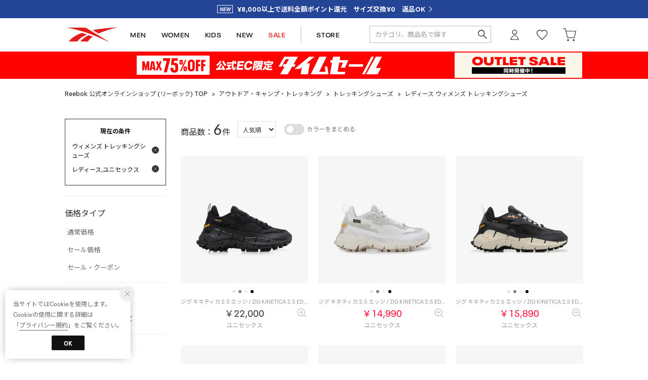

--- FILE ---
content_type: text/html;charset=UTF-8
request_url: https://reebok.jp/category/outdoor_ladies/?searchGenderCode=W%7CU
body_size: 240864
content:












<?xml version="1.0" encoding="UTF-8"?>
<!DOCTYPE html PUBLIC "-//W3C//DTD XHTML 1.0 Transitional//EN" "http://www.w3.org/TR/xhtml1/DTD/xhtml1-transitional.dtd">
<html xmlns="http://www.w3.org/1999/xhtml" xml:lang="ja" lang="ja">
<head>














  
    <link rel="canonical" href="https://reebok.jp/category/outdoor_ladies/">
  
  <meta http-equiv="Content-Type" content="text/html; charset=utf-8" />
  <meta name="format-detection" content="telephone=no" />
  <meta name="google-site-verification" content="95QkOQjax18SIEa6R6-Yy_avxm-QmGhz_dXIKXYeQro" />
  <meta http-equiv="X-UA-Compatible" content="IE=edge" />
  <meta name="keywords" content="レディース ウィメンズ トレッキングシューズ" />
  <link rel="icon" href="https://media.aws.locondo.jp/reebokstatic/common/img/favicon.ico?rev=e6bf53521b5f62494721bef1e44410d3a098fbd3_1768888271_491510" type="image/x-icon" />
  <link rel="shortcut icon" href="https://media.aws.locondo.jp/reebokstatic/common/img/favicon.ico?rev=e6bf53521b5f62494721bef1e44410d3a098fbd3_1768888271_491510" type="image/x-icon" />
  <link rel="index" title="Reebok 公式オンラインショップ" href="https://reebok.jp" />
  <title>レディース ウィメンズ トレッキングシューズ -Reebok 公式オンラインショップ</title>
  
    
    
      <meta name="description" content="Reebok 公式オンラインショップではレディース ウィメンズ トレッキングシューズカテゴリの人気アイテムを豊富に揃えております。" />
    
  
  <meta name="robots" content="INDEX,FOLLOW" />
 
  <!-- OGP -->
  








<meta property="og:type" content="website" />



  
  
    <meta property="og:url" content="https://reebok.jp" />
  




  
  
    <meta property="og:title" content="レディース ウィメンズ トレッキングシューズ | Reebok 公式オンラインショップ" />
  




  
  
  
      
        
        
          <meta property="og:image" content="https://media.aws.locondo.jp/reebokstatic/common/img/ogp_image.jpg?rev=e6bf53521b5f62494721bef1e44410d3a098fbd3_1768888271_491510"/>
        
      
      
        
        
          <meta property="og:image:secure_url" content="https://media.aws.locondo.jp/reebokstatic/common/img/ogp_image.jpg?rev=e6bf53521b5f62494721bef1e44410d3a098fbd3_1768888271_491510" />
        
      
  




  
  
    <meta property="og:description" content="Reebok 公式オンラインショップではレディース ウィメンズ トレッキングシューズカテゴリの人気アイテムを豊富に揃えております。" />
  






<meta property="og:locale:alternate" content="ja_JP" />
<meta property="og:locale:alternate" content="en_US" />


<meta property="og:site_name" content="Reebok 公式オンラインショップ" />

<input type="hidden" id="displayMode" value="pc">
 
  <!-- criteo -->
  








<!-- common/common/tracking/criteo-hasheEmail.jsp -->
<script>
  var displayModeEl = document.getElementById('displayMode');
  var cst = (displayModeEl && displayModeEl.value === 'pc') ? 'd' : 'm';
  var che = '';
  var criteoHashedEmailSha256 = '';

  
  
</script>


<script
  src="https://ajax.googleapis.com/ajax/libs/jquery/3.7.1/jquery.min.js"
  integrity="sha256-/JqT3SQfawRcv/BIHPThkBvs0OEvtFFmqPF/lYI/Cxo=" crossorigin="anonymous"></script>
<script src="https://cdn.jsdelivr.net/npm/jquery-validation@1.20.1/dist/jquery.validate.min.js" integrity="sha256-0xVRcEF27BnewkTwGDpseENfeitZEOsQAVSlDc7PgG0=" crossorigin="anonymous"></script>


<script
  src="https://cdnjs.cloudflare.com/ajax/libs/handlebars.js/4.7.8/handlebars.min.js"
  integrity="sha512-E1dSFxg+wsfJ4HKjutk/WaCzK7S2wv1POn1RRPGh8ZK+ag9l244Vqxji3r6wgz9YBf6+vhQEYJZpSjqWFPg9gg==" crossorigin="anonymous" referrerpolicy="no-referrer"></script>

<script defer type="text/javascript" src="/resources/js/handlebars-templates/handlebars-templates.js?rev=e6bf53521b5f62494721bef1e44410d3a098fbd3_1768888271_491510"></script>
<!-- just-handlebars-helpers -->
<script type="text/javascript" src="https://media.aws.locondo.jp/_assets/js/libs/just-handlebars-helpers@1.0.19/dist/h.no-moment.js?rev=e6bf53521b5f62494721bef1e44410d3a098fbd3_1768888271_491510"></script>
<script type="text/javascript">
  // Register just-handlebars-helpers with handlebars
  H.registerHelpers(Handlebars);
  
  // レビュー小数点切り上げ
  Handlebars.registerHelper('distanceFixed', function(distance) {
    return Number(distance.toFixed(1));
  });
</script>
<!-- affiliate -->
<script defer type="text/javascript" src='/resources/js/affiliate/click.js?rev=e6bf53521b5f62494721bef1e44410d3a098fbd3_1768888271_491510'></script>
<!-- 共通css -->
<link href="https://media.aws.locondo.jp/_assets/css/_vars.css?rev=e6bf53521b5f62494721bef1e44410d3a098fbd3_1768888271_491510" rel="stylesheet">
<link href="https://media.aws.locondo.jp/_assets/css/campaignGroup.css?rev=e6bf53521b5f62494721bef1e44410d3a098fbd3_1768888271_491510" rel="stylesheet">

<link href="https://media.aws.locondo.jp/_assets/js/libs/uikit/css/uikit-locondo.css?rev=e6bf53521b5f62494721bef1e44410d3a098fbd3_1768888271_491510" rel="stylesheet">
<script 
  src="https://cdn.jsdelivr.net/npm/uikit@3.11.1/dist/js/uikit.min.js"
  integrity="sha256-ZOFigV5yX4v9o+n9usKotr5fl9TV4T5JizfqhsXTAPY=" crossorigin="anonymous"></script>
<script
  src="https://cdn.jsdelivr.net/npm/uikit@3.21.4/dist/js/uikit-icons.min.js"
  integrity="sha256-XID2iJmvBVrsn3pKfMiZzX0n10U1jb4TxB2dA9tVSuc=" crossorigin="anonymous"></script>


<link rel="stylesheet" href="https://cdnjs.cloudflare.com/ajax/libs/awesomplete/1.1.5/awesomplete.css" >
<script src="https://cdnjs.cloudflare.com/ajax/libs/awesomplete/1.1.5/awesomplete.min.js"></script>

<!-- Google Material Icon Font , flag-icons -->
<link href="https://fonts.googleapis.com/css2?family=Material+Symbols+Outlined:opsz,wght,FILL,GRAD@20..48,100..700,0..1,-50..200" rel="stylesheet" />
<link href="https://media.aws.locondo.jp/_assets/js/libs/flag-icons/css/flag-icons.min.css?rev=e6bf53521b5f62494721bef1e44410d3a098fbd3_1768888271_491510" rel="stylesheet" />

<script type="text/javascript" src="/resources/js/dayjs/dayjs.min.js?rev=e6bf53521b5f62494721bef1e44410d3a098fbd3_1768888271_491510"></script>
<script type="text/javascript" src="/resources/js/dayjs/ja.js?rev=e6bf53521b5f62494721bef1e44410d3a098fbd3_1768888271_491510"></script>


<script defer type="text/javascript" src='/resources/js/common/jquery.notification-badge.js?rev=e6bf53521b5f62494721bef1e44410d3a098fbd3_1768888271_491510'></script>


<script type="text/javascript" src="https://media.aws.locondo.jp/_assets/js/fnLoading.js?rev=e6bf53521b5f62494721bef1e44410d3a098fbd3_1768888271_491510"></script>


<script type="text/javascript" src="https://media.aws.locondo.jp/_assets/js/handlebars_helper_imageRatio.js?rev=e6bf53521b5f62494721bef1e44410d3a098fbd3_1768888271_491510"></script>

<script type="module" src="https://media.aws.locondo.jp/contents/js/app/modal_notification_inApp.js?rev=e6bf53521b5f62494721bef1e44410d3a098fbd3_1768888271_491510"></script>
<link href="https://media.aws.locondo.jp/contents/css/app/modal_notification_inApp.css?rev=e6bf53521b5f62494721bef1e44410d3a098fbd3_1768888271_491510" rel="stylesheet">



  
  <!-- gtm -->
  








<!-- Google Tag Manager -->
<script>
  (function(w, d, s, l, i) {
    w[l] = w[l] || [];
    w[l].push({
      'gtm.start' : new Date().getTime(),
      event : 'gtm.js'
    });
    var f = d.getElementsByTagName(s)[0], j = d.createElement(s), dl = l != 'dataLayer' ? '&l=' + l : '';
    j.async = true;
    j.src = '//www.googletagmanager.com/gtm.js?id=' + i + dl;
    f.parentNode.insertBefore(j, f);
  })(window, document, 'script', 'dataLayer', 'GTM-K6CFX3P');
</script>
<!-- End Google Tag Manager --> 
  <!-- /gtm -->
  <!-- locondo tracking -->
  










<script type="text/javascript">
  var __ti = '81316a45-6446-4139-a4ad-e219f4e66557';
  var __vi = '81316a45-6446-4139-a4ad-e219f4e66557';
  var __dm = 'pc';
  var __he = '';
  var __cc = '';
  var __si = 'reebok';
  var __ts = '20260126234706';
  var __tu = 'https://analysis.aws.locondo.jp/tracking';
  var __rf = document.referrer;
  var __hf = document.location.href;
  var __pt = document.location.href.split('?')[0];
  var __pl = navigator.platform;
  
  // SHOPOP トラッキングAPI URL
  var __shopopTrackingImageApiUrl = 'https://analysis.aws.locondo.jp/shopop/tracking';
  // 商品動画 トラッキングAPI URL
  var __commodityVideoTrackingApiUrl = 'https://analysis.aws.locondo.jp/commodity-video/tracking';
</script>
<script type="text/javascript" src='/resources/js/analysis/tracker.js?rev=e6bf53521b5f62494721bef1e44410d3a098fbd3_1768888271_491510' defer></script>


<input type="hidden" name="trackCommodityVideo" value="false">
  <!-- /locondo tracking -->


</head>
<body class="site_reebok">






  <!-- gtm -->
  








<!-- Google Tag Manager -->
<noscript>
  <iframe src="https://www.googletagmanager.com/ns.html?id=GTM-K6CFX3P"
    height="0" width="0" style="display: none; visibility: hidden"></iframe>
</noscript>
<!-- End Google Tag Manager -->
  <!-- /gtm -->
  


<input type="hidden" id="baseUrl" value='/'/>
<input type="hidden" id="api_url_base" value='https://api.aws.locondo.jp'>
<input type="hidden" id="contextPath" value="" />

<input type="hidden" id="url_base" value="/">
<input type="hidden" id="image_url_base" value="https://sc3.locondo.jp/contents/">
<input type="hidden" id="css_url_base"   value="https://media.aws.locondo.jp/contents/">

<input type="hidden" id="__locoad_tracking_url_base" value="https://analysis.aws.locondo.jp/locoad">




  
  
    <input type="hidden" id="commercialtypeNumber" value="0,2,3"/>
  
  
  

















<script src="https://cdn.jsdelivr.net/npm/i18next@23.7.6/i18next.min.js"></script>
<script>
i18next.init({
  lng: $('#siteLanguage')[0] ? $('#siteLanguage').val() : 'ja',
  ns: 'default',
  debug: false,
});
</script>
<script defer type="text/javascript" src="/resources/js/i18n-message/default-msg-ja.js?rev=e6bf53521b5f62494721bef1e44410d3a098fbd3_1768888271_491510"></script>
<script defer type="text/javascript" src="/resources/js/i18n-message/default-msg-en.js?rev=e6bf53521b5f62494721bef1e44410d3a098fbd3_1768888271_491510"></script>
<script defer type="text/javascript" src="https://media.aws.locondo.jp/_assets/js/i18n-message/assets-msg-ja.js?rev=e6bf53521b5f62494721bef1e44410d3a098fbd3_1768888271_491510"></script>
<script defer type="text/javascript" src="https://media.aws.locondo.jp/_assets/js/i18n-message/assets-msg-en.js?rev=e6bf53521b5f62494721bef1e44410d3a098fbd3_1768888271_491510"></script>



<script>
function wrapI18nUrl(url) {
  if (!$('#siteLanguage')[0]) {
    // 言語設定なし
    return url;
  }
  
  const lang = $('#siteLanguage').val();
  const languages = ['ja', 'en'];
  if (!url || !url.startsWith('/') || languages.some(l => url.startsWith('/' + l + '/'))) {
    // URL引数なし or URLがルートパス指定以外 or URLに言語設定が行われている
    return url;
  }

  // それぞれの言語のURLパスをセット
  switch (lang) {
  case 'ja':
    // 日本語の場合は、URLの操作を行わない
    return url;
  case 'en':
    return '/en' + url;
  default:
    return url;
  }
} 

$.ajaxPrefilter(function (option) {
  option.url = wrapI18nUrl(option.url);
});  
</script>


  
  
  
    











<!--ShopCode-->
<input type="hidden" id="shopCode" name="shopCode" value="SREB1055D">

<link rel="stylesheet" type="text/css" href="https://media.aws.locondo.jp/_assets/css/pc/common-base.css?rev=e6bf53521b5f62494721bef1e44410d3a098fbd3_1768888271_491510" media="all" charset="UTF-8" />
<link rel="stylesheet" type="text/css" href="https://media.aws.locondo.jp/_assets/css/pc/common-footer.css?rev=e6bf53521b5f62494721bef1e44410d3a098fbd3_1768888271_491510" media="all" charset="UTF-8" />
<link rel="stylesheet" type="text/css" href="https://media.aws.locondo.jp/_assets/css/pc/common-header.css?rev=e6bf53521b5f62494721bef1e44410d3a098fbd3_1768888271_491510" media="all" charset="UTF-8" />
<link rel="stylesheet" type="text/css" href="https://media.aws.locondo.jp/_assets/css/pc/common-boem_style.css?rev=e6bf53521b5f62494721bef1e44410d3a098fbd3_1768888271_491510" media="all" charset="UTF-8" />
<link rel="stylesheet" type="text/css" href="https://media.aws.locondo.jp/_assets/css/style_father.css?rev=e6bf53521b5f62494721bef1e44410d3a098fbd3_1768888271_491510" media="all" charset="UTF-8" />
<link href="https://fonts.googleapis.com/css?family=Lato" rel="stylesheet">

<link href="https://media.aws.locondo.jp/reebokstatic/common/css/fontNeuePlak.css?rev=e6bf53521b5f62494721bef1e44410d3a098fbd3_1768888271_491510" rel="stylesheet" type="text/css" >
<link rel="preconnect" href="https://fonts.googleapis.com">
<link rel="preconnect" href="https://fonts.gstatic.com" crossorigin>
<link href="https://fonts.googleapis.com/css2?family=Noto+Sans+JP:wght@100;300;400;500;700;900&family=Lexend:wght@100;200;300;400;500;600;700;800;900&family=Oswald:wght@200;300;400;500;600;700&display=swap" rel="stylesheet">


  <link rel="stylesheet" type="text/css" href="https://media.aws.locondo.jp/_assets/css/pc/common-switching.css?rev=e6bf53521b5f62494721bef1e44410d3a098fbd3_1768888271_491510" media="all" charset="UTF-8" />



<link rel="stylesheet" type="text/css" href="https://media.aws.locondo.jp/reebokstatic/common/css/pc/reebok_common-style.css?rev=e6bf53521b5f62494721bef1e44410d3a098fbd3_1768888271_491510" media="all" charset="UTF-8" />

<script type="text/javascript" src="https://media.aws.locondo.jp/_assets/js/pc/common.js?rev=e6bf53521b5f62494721bef1e44410d3a098fbd3_1768888271_491510" charset="UTF-8"></script>


<script src="https://media.aws.locondo.jp/_assets/js/libs/lazyload/lazyload.min.js?rev=e6bf53521b5f62494721bef1e44410d3a098fbd3_1768888271_491510"></script>
<script src="https://media.aws.locondo.jp/_assets/js/libs/lazyload/lazyload.instance.js?rev=e6bf53521b5f62494721bef1e44410d3a098fbd3_1768888271_491510"></script>
<link rel="stylesheet" type="text/css" href="https://media.aws.locondo.jp/_assets/js/libs/lazyload/lazyload.css?rev=e6bf53521b5f62494721bef1e44410d3a098fbd3_1768888271_491510" />



<script type="text/javascript" src="https://media.aws.locondo.jp/_assets/js/libs/Remodal/remodal.js?rev=e6bf53521b5f62494721bef1e44410d3a098fbd3_1768888271_491510"></script>
<link rel="stylesheet" type="text/css" href="https://media.aws.locondo.jp/_assets/js/libs/Remodal/remodal-default-theme.css?rev=e6bf53521b5f62494721bef1e44410d3a098fbd3_1768888271_491510" media="all" charset="UTF-8" />
<link rel="stylesheet" type="text/css" href="https://media.aws.locondo.jp/_assets/js/libs/Remodal/remodal.css?rev=e6bf53521b5f62494721bef1e44410d3a098fbd3_1768888271_491510" media="all" charset="UTF-8" />

<link rel="stylesheet" href="https://cdnjs.cloudflare.com/ajax/libs/slick-carousel/1.8.1/slick.min.css" />
<link rel="stylesheet" href="https://cdnjs.cloudflare.com/ajax/libs/slick-carousel/1.8.1/slick-theme.min.css" />
<script src="https://cdnjs.cloudflare.com/ajax/libs/slick-carousel/1.8.1/slick.min.js"></script>

<link rel="stylesheet" href="https://media.aws.locondo.jp/_assets/js/libs/tippy/light.css?rev=e6bf53521b5f62494721bef1e44410d3a098fbd3_1768888271_491510" />
<script src="https://media.aws.locondo.jp/_assets/js/libs/tippy/popper.min.js?rev=e6bf53521b5f62494721bef1e44410d3a098fbd3_1768888271_491510"></script>
<script src="https://media.aws.locondo.jp/_assets/js/libs/tippy/index.all.min.js?rev=e6bf53521b5f62494721bef1e44410d3a098fbd3_1768888271_491510"></script>


<script src="https://media.aws.locondo.jp/_assets/js/jquery.ranking.js?rev=e6bf53521b5f62494721bef1e44410d3a098fbd3_1768888271_491510"></script>
<script type="text/javascript" src="https://media.aws.locondo.jp/_assets/js/api-commodityranking.js?rev=e6bf53521b5f62494721bef1e44410d3a098fbd3_1768888271_491510"></script>


<script type="text/javascript" src='/resources/js/store.legacy.min.js?rev=e6bf53521b5f62494721bef1e44410d3a098fbd3_1768888271_491510'></script>
<script type="text/javascript" src='/resources/js/search/search-history.js?rev=e6bf53521b5f62494721bef1e44410d3a098fbd3_1768888271_491510'></script>


<script type="text/javascript" src='/resources/js/suggestSearch/pc-suggest.js?rev=e6bf53521b5f62494721bef1e44410d3a098fbd3_1768888271_491510'></script>


<script src='/resources/js/js.cookie.js?rev=e6bf53521b5f62494721bef1e44410d3a098fbd3_1768888271_491510'></script>
<script type="text/javascript" src='/resources/js/commodity/commodity-history.js?rev=e6bf53521b5f62494721bef1e44410d3a098fbd3_1768888271_491510'></script>


<script defer type="text/javascript" src="https://media.aws.locondo.jp/_assets/js/api-headerInfo.js?rev=e6bf53521b5f62494721bef1e44410d3a098fbd3_1768888271_491510"></script>


<script defer type="text/javascript" src="https://media.aws.locondo.jp/reebokstatic/common/js/reebok_service_config.js?rev=e6bf53521b5f62494721bef1e44410d3a098fbd3_1768888271_491510"></script>
<script defer type="text/javascript" src="https://media.aws.locondo.jp/_assets/js/content-guide.js?rev=e6bf53521b5f62494721bef1e44410d3a098fbd3_1768888271_491510"></script>

<script defer type="text/javascript" src="https://media.aws.locondo.jp/reebokstatic/common/js/reebok_pc-common.js?rev=e6bf53521b5f62494721bef1e44410d3a098fbd3_1768888271_491510"></script>
<script defer type="text/javascript" src="https://media.aws.locondo.jp/reebokstatic/common/js/reebok_gnav.js?rev=e6bf53521b5f62494721bef1e44410d3a098fbd3_1768888271_491510"></script>

<noscript>
  <div class="noscript">
    <div class="noscript-inner">
      <p>
        <strong>お使いのブラウザは、JavaScript機能が有効になっていません。</strong>
      </p>
      <p>このウェブサイトの機能をご利用される場合は、お使いのブラウザでJavaScriptを有効にしてください。</p>
    </div>
  </div>
</noscript>

<div id="header_top" class="locondo pc_header"> 

    <div id="header_ver5">

    <!-- サービス帯 -->
    <div class="header_info-service">
      <a href="/contents/renewal" class="header_info-service_link"><span id="">¥8,000以上で送料全額ポイント還元　サイズ交換¥0　返品OK</span></a>
    </div>


    

    <div id="headerInformation"></div>

    <!-- お知らせ欄 -->

    <div class="clearfix info-ld pc" id="info_box_bottom">

      
    </div>
    <!-- /お知らせ欄 -->

    <!-- section nav common -->
    <div class="gNav_upper" uk-sticky>
    <div id="nav_container_common">

      <div class="innerWrap">

        <!-- section siteCI -->
        <h1><a href="/" title="Reebok 公式オンラインショップ">
            Reebok 公式オンラインショップ
          </a></h1>
        <ul class="header-nav">
          <li class="header-nav__list header-nav__list-category Dropdown" data-gtm-click="pcHeader_men"><a href="/search?searchGenderCode=M|U">MEN<span uk-icon="triangle-down"></span></a>
            <div class="drop">
              <div class="drop_inner">
                <ul class="drop_inner_list ">
                  <li><strong><a href="/brand/reebok/?searchGenderCode=M%7CU">メンズすべて</a></strong></li>
                  <li><strong><a href="/search?searchGenderCode=M|U&alignmentSequence=news+from+date%28text%29%3Adescending">新作</a></strong></li>
                  <li class="fc-red"><strong><a href="/search?searchGenderCode=M|U&campaignType=3&relationalContentKeyword=Reebok_Outlet_MembersOnly">SALE</a></strong></li>

                  <li class="lc-u-mt-20"><strong><a href="/category/pumpfury?searchGenderCode=M|U">INSTAPUMP FURY</a></strong></li>
                  <li><strong><a href="/category/classic_leather?searchGenderCode=M|U">CLASSIC LEATHER</a></strong></li>
                  <li><strong><a href="/category/clubc?searchGenderCode=M|U">CLUB C</a></strong></li>
                  <li><strong><a href="/category/nano?searchGenderCode=M|U">NANO</a></strong></li>
                  <li><strong><a href="/category/zig?searchGenderCode=M|U">ZIG</a></strong></li>
                  <li><strong><a href="/category/float?searchGenderCode=M|U">FLOAT</a></strong></li>
                  <li><strong><a href="/search?searchGenderCode=M|U&searchWord=コラボレーション&relationalContentKeyword=collaboration">コラボレーション</a></strong></li>
                </ul>
                <ul class="drop_inner_list">
                  <li><strong><a href="/category/mens">シューズ</a></strong></li>
                  <li><a href="/category/sneaker_mens">スニーカー</a></li>
                  
                  <li><a href="/category/sandal_mens">サンダル</a></li>
                  
                  <li><a href="/category/diet_m">フィットネスシューズ</a></li>
                  <li><a href="/category/running_shoes?searchGenderCode=M|U">ランニングシューズ</a></li>
                  <li><a href="/category/running_walking?searchGenderCode=M|U">ウォーキングシューズ</a></li>
                </ul>
                <ul class="drop_inner_list">
                  <li><strong><a href="/category/apparel_m">ウェア</a></strong></li>
                  <li><a href="/category/3_tops_m">トップス</a></li>
                  <li><a href="/category/t_5_m">半袖Tシャツ</a></li>
                  <li><a href="/category/t_10_m">長袖Tシャツ</a></li>
                  <li><a href="/category/t_0_m">タンクトップ</a></li>
                  <li><a href="/category/pk_m">パーカー</a></li>
                  <li><a href="/category/4_sweats_m|full_sweat_m">スウェット</a></li>
                  <li><a href="/category/3_pants_m">パンツ</a></li>
                  <li><a href="/category/nylonblouson_m">ウィンドブレーカー</a></li>
                  <li><a href="/category/3_outer_m">ジャケット・アウター</a></li>
                  
                  <li><a href="/category/mens_bags">バッグ</a></li>
                </ul>
                <ul class="drop_inner_list">
                  <li><strong><a href="/category/sports_gear?searchGenderCode=M|U">スポーツ</a></strong></li>
                  <li><a href="/category/running?searchGenderCode=M|U">ランニング・ウォーキング</a></li>
                  <li><a href="/category/dietfitness_gear?searchGenderCode=M|U">フィットネス・トレーニング</a></li>
                  <li><a href="/category/trekking_gear?searchGenderCode=M|U">アウトドア・キャンプ</a></li>
                  <li><a href="/category/basketball?searchGenderCode=M|U">バスケットボール</a></li>
                  
                </ul>
                <figure id="gnav_innner_m" class="drop_inner_bnr">
                  
                </figure>
              </div>
            </div>
          </li>
          <li class="header-nav__list header-nav__list-category Dropdown" data-gtm-click="pcHeader_women"><a href="/search?searchGenderCode=W|U">WOMEN<span uk-icon="triangle-down"></span></a>
            <div class="drop">
              <div class="drop_inner">
                <ul class="drop_inner_list ">
                  <li><strong><a href="/brand/reebok/?searchGenderCode=W%7CU">ウィメンズすべて</a></strong></li>
                  <li><strong><a href="/search?searchGenderCode=W|U&alignmentSequence=news+from+date%28text%29%3Adescending">新作</a></strong></li>
                  <li class="fc-red"><strong><a href="/search?searchGenderCode=W|U&campaignType=3&relationalContentKeyword=Reebok_Outlet_MembersOnly">SALE</a></strong></li>

                  <li class="lc-u-mt-20"><strong><a href="/category/pumpfury?searchGenderCode=W|U">INSTAPUMP FURY</a></strong></li>
                  <li><strong><a href="/category/classic_leather?searchGenderCode=W|U">CLASSIC LEATHER</a></strong></li>
                  <li><strong><a href="/category/clubc?searchGenderCode=W|U">CLUB C</a></strong></li>
                  <li><strong><a href="/category/nano?searchGenderCode=W|U">NANO</a></strong></li>
                  <li><strong><a href="/category/zig?searchGenderCode=W|U">ZIG</a></strong></li>
                  <li><strong><a href="/category/float?searchGenderCode=W|U">FLOAT</a></strong></li>
                  <li><strong><a href="/search?searchGenderCode=W|U&searchWord=コラボレーション&relationalContentKeyword=collaboration">コラボレーション</a></strong></li>
                </ul>
                <ul class="drop_inner_list">
                  <li><strong><a href="/category/ladies">シューズ</a></strong></li>
                  <li><a href="/category/sneakers_ladies">スニーカー</a></li>
                  <li><a href="/category/sandal_ladies">サンダル</a></li>
                  
                  <li><a href="/category/aa11340">フィットネスシューズ</a></li>
                  <li><a href="/category/running_shoes?searchGenderCode=W|U">ランニングシューズ</a></li>
                  <li><a href="/category/running_walking?searchGenderCode=W|U">ウォーキングシューズ</a></li>
                </ul>
                <ul class="drop_inner_list">
                  <li><strong><a href="/category/apparel_l">ウェア</a></strong></li>
                  <li><a href="/category/3_tops_l">トップス</a></li>
                  <li><a href="/category/t_5_l">半袖Tシャツ</a></li>
                  <li><a href="/category/t_10_l">長袖Tシャツ</a></li>
                  <li><a href="/category/pk_l">パーカー</a></li>
                  <li><a href="/category/4_sweats_l|full_sweat_l">スウェット</a></li>
                  <li><a href="/category/t_0_l">ノースリーブ</a></li>
                  
                  <li><a href="/category/3_pants_l">パンツ</a></li>
                  
                  <li><a href="/category/nylonblouson_l">ウィンドブレーカー</a></li>
                  <li><a href="/category/3_outer_l">ジャケット・アウター</a></li>
                  <li><a href="/category/l_fitness_in">スポーツブラ・インナー</a></li>
                  <li><a href="/search?searchWord=タイツ&searchGenderCode=W|U">レギンス・タイツ</a></li>
                  <li><a href="/category/ladies_bags">バッグ</a></li>
                </ul>
                <ul class="drop_inner_list">
                  <li><strong><a href="/category/sports_gear?searchGenderCode=W|U">スポーツ</a></strong></li>
                  <li><a href="/category/dietfitness_gear?searchGenderCode=W|U">フィットネス・トレーニング</a></li>
                  <li><a href="/category/running?searchGenderCode=W|U">ランニング・ウォーキング</a></li>
                  
                  <li><a href="/category/trekking_gear?searchGenderCode=W|U">アウトドア・キャンプ</a></li>
                  
                  
                </ul>
                <figure id="gnav_innner_w" class="drop_inner_bnr">
                  
                </figure>
              </div>
            </div>
          </li>
          <li class="header-nav__list" data-gtm-click="pcHeader_kids"><a href="/category/apparel_k_g|apparel_k_b">KIDS</a></li>
          <li class="header-nav__list" data-gtm-click="pcHeader_new"><a href="/search?alignmentSequence=news%20from%20date%28text%29%3Adescending">NEW</a></li>
          <li class="header-nav__list fc-red" data-gtm-click="pcHeader_sale"><a href="/search?campaignType=3&relationalContentKeyword=Reebok_Outlet_MembersOnly">SALE</a></li>
          
          <!-- 
            <li class="header-nav__list fc-red" data-gtm-click="pcHeader_outlet"><a href="/contents/outlet">OUTLET</a></li>
          
           -->
          <li class="header-nav__list header-nav__list--store" data-gtm-click="pcHeader_store"><a href="/contents/shopinfo">STORE</a></li>
        </ul>
        <!-- section user info -->
        <ul id="nav_user" data-gtm-click="pcHeader_user">
          
          
            <li class="Dropdown center">
              <a href="/login" id="user_login">ログイン</a>
              <div id="is_logout" class="drop">
                <ul>
                  <li id="btn_login"><a href="/login">ログイン</a></li>
                  <li id="btn_regi"><a href="/customer/customer-register">新規会員登録 (無料)</a></li>
                </ul>
              </div>
            </li>
            <li><a href="/mypage/favorite-list/" id="user_favorite" class="arr_none"></a></li>
          

          
          
          <li>
            <a href="/cart/?commercialType=0" id="user_cart">
            <div class="js-cartCount"></div>カート
            </a>
          </li>
            </ul>
            <div id="searchBox" data-gtm-click="pcHeader_search">
              <form id="search_mini_form" action="/search" method="get">
                
                  <input type="hidden" name="fromid" value="search_mini_form">
                  <div class="search_box">
                    <div class="form-container">
                      <div class="wrap_searchText">
                        <input id="searchText" name="searchWord" class="input" type="text" placeholder="カテゴリ、商品名で探す" value="" autocomplete="off">
                      </div>
                      <div class="wrap_searchbutton"><button class="searchbutton" type="submit" width="24" height="24"></button></div>
                    </div>
                    <div class="suggestBox">
                      <div class="suggestBox_innner">
                        <div id="output_searchHistory" class="output_suggest"></div>
                        <div id="output_suggestA" class="output_suggest"></div>
                        <div id="output_suggestB" class="output_suggest"></div>
                      </div>
                    </div>
                    <div id="auto_indicator" class="search_autocomplete autocomplete" style="border-color: rgb(232, 233, 237); display: none; ">検索中...</div>
                  </div>
                  </form>
                </div>
      </div>
    </div>

  </div>
</div>
  <!-- お知らせ欄 -->
  <div class="clearfix info-ld pc" id="info_box_top">
    
      <!-- ●●● PC timesale260123 ●●● -->
<!-- 
表示区分：PCのみ
お知らせ区分：システム用お知らせ
表示位置：ヘッダー
-->
<style>
    #nav_container_common {
        border-bottom: none !important;
    }

    /* 常設帯非表示 */
    #bnrPermanent {
        display: none;
    }

    /* 背景色 */
    .rb_obi-bnr {
        border-top: 1px solid #ffffff;
        border-bottom: 1px solid #ffffff;
        background: #ff0300;
    }

    .rb_obi-bnr-inner {
        width: 1024px;
        margin: 0 auto;
        text-align: center;
    }

    .rb_obi-bnr-inner img {
        width: 100%;
        height: auto;
        vertical-align: top;
    }

    .rb_obi-bnr-inner a:hover img {
        opacity: .7;
    }
</style>
<div class="rb_obi-bnr">
    <div class="rb_obi-bnr-inner">
        <a id="obi260123" class=""
            href="https://reebok.jp/search?campaignType=3&excludedBrandCode=R03708&relationalContentKeyword=timesale260123"
            onclick="gtag('event', 'click_event', {'click_category': 'headerinfo','click_label': 'timesale260123','click_action': 'banner'});">
            <img src="//media.aws.locondo.jp/reebokstatic/common/obi/260123/pc_260123.png" />
        </a>
    </div>
</div>

    
  </div>
  <!-- /お知らせ欄 -->

</div><!-- /header -->


<script type="text/x-handlebars-template" id="pcHeader_searchHistory_template">
  {{#if this}}
    <h4 class="itemSuggestTitle">検索履歴</h4>
    <ul id="searchHistoryList" class="suggest_searchHistory indexList">
      {{#each this}}
        <li class="indexItem">
          <div class="indexItemContent" data-title-localStorage="{{title}}">
            <div class="indexItemHeading">
              <a class="inner" href="{{url}}">{{title}}</a>
            </div>
          </div>
          <span class="deleteHistoryList"></span>
        </li>
      {{/each}}
    </ul>
  {{/if}}
</script>
<!-- 関連アイテムテンプレート -->
<script id="SuggestCommodities" type="text/x-handlebars-template">
  {{#if Commodities}}
    <h4 class="itemSuggestTitle">関連アイテム</h4>
    <ul class="SuggestCommoditiesList">
      {{#each Commodities}}
        <li><a href="/{{url}}"><span><img src="{{image}}" width="70" height="70"></span><span>{{name}}</span></a></li>
      {{/each}}
    </ul>
  {{/if}}
</script>
<!-- /suggest-search settings -->












<!--CustomerCode-->


<script>
  const gaCustomerCode = $('#gaCustomerCode').val();
  const gaCustomerGroupId = $('#gaCustomerGroupId').val();
  const gaBoemCustomerNo = $('#gaBoemCustomerNo').val();
  const canPushGA = (gaCustomerCode !== '' && gaCustomerCode !== undefined) ? true : false; 

  if(canPushGA) {
    const userData = {
    login_id: gaCustomerCode,
    
    user_status: gaCustomerGroupId
    };
    window.dataLayer = window.dataLayer || [];
    window.dataLayer.push(userData);
  }
</script>






<input type="hidden" id="siteName" value="Reebok 公式オンラインショップ (リーボック)">









<!-- common/templates/header-config.jsp -->
<input type="hidden" id="siteDomain" value="reebok.jp">
<input type="hidden" id="siteTitle" value="Reebok 公式オンラインショップ">
<input type="hidden" id="schema" value="reebok">
<input type="hidden" id="isOneBrand" value="true">
<input type="hidden" id="isConvertable" value="">
<input type="hidden" id="convertReturnMethod" value="">
<input type="hidden" id="convertRequestDeadlineDays" value="">
<input type="hidden" id="properIsReturnable" value="">
<input type="hidden" id="saleIsReturnable" value="">
<input type="hidden" id="returnReturnMethod" value="">
<input type="hidden" id="properReturnFee" value="">
<input type="hidden" id="saleReturnFee" value="">
<input type="hidden" id="returnRequestDeadlineDays" value="">
<input type="hidden" id="giftService" value="true">
<input type="hidden" id="hasDeluxeGift" value="true">
<input type="hidden" id="giftCost" value="390">
<input type="hidden" id="tagcutCost" value="190">
<input type="hidden" id="deluxeCost" value="770">
<input type="hidden" id="pointService" value="true">
<input type="hidden" id="pointRate" value="1.0">
<input type="hidden" id="pointPeriod" value="6">
<input type="hidden" id="pointGivenDaysAfterShipping" value="">
<input type="hidden" id="reviewService" value="true">
<input type="hidden" id="reviewPointService" value="true">
<input type="hidden" id="useReviewLot" value="true">
<input type="hidden" id="reviewPointRate" value="">
<input type="hidden" id="deliveryChargePost" value="">
<input type="hidden" id="deliveryChargeLate" value="">
<input type="hidden" id="deliveryChargeDate" value="">
<input type="hidden" id="deliveryChargeFast" value="">
<input type="hidden" id="deliveryChargeExpress" value="">
<input type="hidden" id="expressDeliveryCommission" value="">
<input type="hidden" id="freeShippingAmount" value="8000">
<input type="hidden" id="commissionCod" value="">
<input type="hidden" id="commissionCard" value="">
<input type="hidden" id="commissionCvs" value="">
<input type="hidden" id="commissionPayeasy" value="">
<input type="hidden" id="commissionPaypay" value="">
<input type="hidden" id="commissionDocomo" value="">
<input type="hidden" id="commissionAu" value="">
<input type="hidden" id="commissionSoftBank" value="">
<input type="hidden" id="commissionYamato" value="">
<input type="hidden" id="isPrepaidSite" value="">
<input type="hidden" id="hasCustomerGroup" value="true">

<input type="hidden" id="customerGroupTotalEndIntervalDays" value="">
<input type="hidden" id="customerGroupRangePeriod" value="">
<input type="hidden" id="returnConvertReviewable" value="false">
<input type="hidden" id="amazonPayOption" value="">
<input type="hidden" id="enableGlobalOrder" value="false">
<input type="hidden" id="enableMultiLanguage" value="false">
<input type="hidden" id="isBackOrder" value="false">
<input type="hidden" id="useSmari" value="">



  






























<!-- pc/search/search-top-area.jsp -->
<link rel="stylesheet" href="https://media.aws.locondo.jp/_assets/css/pc/content-catalog-koichi.css?rev=e6bf53521b5f62494721bef1e44410d3a098fbd3_1768888271_491510" />

<script type="text/javascript" src="/resources/js/i18n-message/search-msg-ja.js?rev=e6bf53521b5f62494721bef1e44410d3a098fbd3_1768888271_491510"></script>
<script type="text/javascript" src="/resources/js/i18n-message/search-msg-en.js?rev=e6bf53521b5f62494721bef1e44410d3a098fbd3_1768888271_491510"></script>
<script type="text/javascript" src="/resources/js/search/jquery.search-boem.js?rev=e6bf53521b5f62494721bef1e44410d3a098fbd3_1768888271_491510"></script>
<script type="text/javascript" src="/resources/js/History.js?rev=e6bf53521b5f62494721bef1e44410d3a098fbd3_1768888271_491510"></script>

  <script type="text/javascript" src="https://media.aws.locondo.jp/_assets/js/pc/pc-search-koichi.js?rev=e6bf53521b5f62494721bef1e44410d3a098fbd3_1768888271_491510"></script>




<input id="searchHistoryTitle" type="hidden" value='ウィメンズ トレッキングシューズ/レディース,ユニセックス'>


<script type="text/javascript" src="/resources/js/common/jquery.mysize-common.js?rev=e6bf53521b5f62494721bef1e44410d3a098fbd3_1768888271_491510"></script>
<script type="text/javascript" src="/resources/js/search/jquery.mysize-search.js?rev=e6bf53521b5f62494721bef1e44410d3a098fbd3_1768888271_491510"></script>
<script defer type="text/javascript" src="/resources/js/search/jquery.mysize-purchase-history.js?rev=e6bf53521b5f62494721bef1e44410d3a098fbd3_1768888271_491510"></script>
<input type="hidden" id="shoesCategorySelected" value='true'>


<div class="catalogPage">

  
  <script type="text/javascript" src="/resources/js/brand/mybrand.js?rev=e6bf53521b5f62494721bef1e44410d3a098fbd3_1768888271_491510"></script>
  
    
    
      
        
        <style>.trgMute{display: none !important;}</style>
      
    
  

  
  <link rel="stylesheet" href="https://media.aws.locondo.jp/_assets/js/libs/noUiSlider/nouislider.min.css?rev=e6bf53521b5f62494721bef1e44410d3a098fbd3_1768888271_491510" />
  <script src="https://media.aws.locondo.jp/_assets/js/libs/noUiSlider/nouislider.min.js?rev=e6bf53521b5f62494721bef1e44410d3a098fbd3_1768888271_491510"></script>
  <script src="https://media.aws.locondo.jp/_assets/js/libs/noUiSlider/wNumb.js?rev=e6bf53521b5f62494721bef1e44410d3a098fbd3_1768888271_491510"></script>
  <script src="/resources/js/search/search-slider.js?rev=e6bf53521b5f62494721bef1e44410d3a098fbd3_1768888271_491510"></script>

  
  <script src="https://cdnjs.cloudflare.com/ajax/libs/gsap/3.6.1/gsap.min.js"></script>
  <script src="https://cdnjs.cloudflare.com/ajax/libs/gsap/3.6.1/ScrollTrigger.min.js"></script>

  

  
  
  
  <input type="hidden" id="catalogParam" value="">

  <!-- breadcrumbs -->
  <div class="breadcrumbs catalog_breadcrumbs">
    <ul class="clearfix">
      
        
        
          <li><a href="/">ホーム</a></li>
        
      
      
        
        
          
            
          
            
              
              
                <li>&gt; <a href="/category/trekking_gear/">アウトドア・キャンプ・トレッキング</a></li>
              
            
          
            
              
              
                <li>&gt; <a href="/category/trekking_shoes/">トレッキングシューズ</a></li>
              
            
          
            
              
                
                <li>&gt; <a href="/category/outdoor_ladies/?searchGenderCode=W%7CU">レディース ウィメンズ トレッキングシューズ</a></li>
              
              
            
          
        
        
        
      
    </ul>
  </div>
  <script type="text/javascript" src="https://media.aws.locondo.jp/_assets/js/pc/pc-breadcrumbs.js?rev=e6bf53521b5f62494721bef1e44410d3a098fbd3_1768888271_491510"></script>
  <script type="application/ld+json">
    {
      "@context": "https://schema.org",
      "@type": "BreadcrumbList",
      "itemListElement": [{
        "@type": "ListItem",
        "position": 1,
        "name": "Reebok 公式オンラインショップ",
        "item": "https://reebok.jp"
      }
      
      
      
        
        
        
        
        ,{
          "@type": "ListItem",
          "position": 3,
          
          "name": "アウトドア・キャンプ・トレッキング",
          "item": "https://reebok.jp/category/trekking_gear/"
          
        }
        
        
        
        ,{
          "@type": "ListItem",
          "position": 4,
          
          "name": "トレッキングシューズ",
          "item": "https://reebok.jp/category/trekking_shoes/"
          
        }
        
        
        
        ,{
          "@type": "ListItem",
          "position": 5,
          
          "name": "レディース ウィメンズ トレッキングシューズ",
          "item": "https://reebok.jp/category/outdoor_ladies/?searchGenderCode=W%7CU"
          
        }
        
        
      
      
      
      
      ]
    }
  </script>

  <!-- 関連コンテンツ -->
  <div id="content_banner">
    
  </div>

  
    
      
      
        <div id="contents_ver4" class="page_search catalog_main is-not-login">
      
    
  
  
  









<!-- common/pc/search/search-filter.jsp -->
<link rel="stylesheet" href="https://media.aws.locondo.jp/_assets/css/pc/content-catalog-search-filter.css?rev=e6bf53521b5f62494721bef1e44410d3a098fbd3_1768888271_491510" />
<div class="search-filter" id="left_navi"  >
  <div class="inner">
    <button class="close-search-filter" type="button" uk-toggle="target:#left_navi"></button>
      <p class="search-filter-heading">絞り込み</p>
      
    
      








  
<!-- common/pc/search/elm_searchConditions.jsp -->


  
  <div class="searchCondition">
    <p class="heading">現在の条件</p>
    
    <ul>
      
        <li data-word="ウィメンズ トレッキングシューズ" >
          <div class="word">ウィメンズ トレッキングシューズ</div>
          <div class="delete" onclick='$().removeCondition("searchCategory")'>
            <i uk-icon="close"></i>
          </div>
        </li>
      
        <li data-word="レディース,ユニセックス" >
          <div class="word">レディース,ユニセックス</div>
          <div class="delete" onclick='$().removeCondition("searchGenderCode")'>
            <i uk-icon="close"></i>
          </div>
        </li>
      
    </ul>
  </div>

<script>
  // 検索条件を削除
  function searchConditionDelete() {
    $('.searchCondition .delete').on('touchstart click', function(e) {
      // 二重にイベントが発火するのを防ぐ
      e.preventDefault();
      $(this).closest('li').fadeOut('fast');
    });
  }
  searchConditionDelete();
</script>
    

    

      
      

      
      

      
      

      
      <section class="wrap_filter alignmentSearch priceType">
        <p class="heading">
          価格タイプ
          
        </p>
        <ul class="filter_list">
          <li>
            <a onmouseout="this.style.cursor='auto';" onmouseover="this.style.cursor='pointer';"
              onclick="$().addCondition('alignmentSearch','4');">
              通常価格
              
            </a>
          </li>
          <li>
            <a onmouseout="this.style.cursor='auto';" onmouseover="this.style.cursor='pointer';"
              
                
                
                
                  onclick="$().addCondition('alignmentSearch','3');"
                
              
              >
              セール価格
              
            </a>
          </li>
          <li class="filter_list_saleCoupon">
            <a onmouseout="this.style.cursor='auto';" onmouseover="this.style.cursor='pointer';"
            onclick="$().addCondition('campaignType','3');">
              セール・クーポン
              
            </a>
          </li>
        </ul>
      </section>
      
      <section class="wrap_filter FastDelivery clearfix" style="display:none;">
        <p class="heading">
          配送
          
        </p>
        <div class="filter_FastDelivery clearfix">
          <input data-index="0" id="searchFastDeliveryId" type="checkbox" value=""
            
          />
          <span class="FastDeliveryLabel">
            お急ぎ便対象
            
          </span>
          <label for="searchFastDeliveryId"></label>
          <div class="trgFastDeliveryTooltip">?</div>
          <div id="trgFastDeliveryTooltip_template">
            <small class="FastDeliveryNotice">
              お急ぎ便なら14時までのご注文<br>ご入金で当日出荷いたします。
              
            </small>
          </div>
        </div>
        <div class="filter_FastDelivery_btn" style="display: none;">
          <input value="
            検索する
            
          "
          onclick="$().addCondition('searchFastDelivery', $('#searchFastDeliveryId:checked').length ? 1 : '');" type="button">
        </div>
        <script>
          tippy('.trgFastDeliveryTooltip', {
            content: $('#trgFastDeliveryTooltip_template').html(),
            interactive: true,
            trigger: 'click',
            placement: 'bottom',
            theme:'light',
          });
        </script>
      </section>
      
      <section class="wrap_filter exchangeReturns" style="display:none;">
        <script src="https://media.aws.locondo.jp/_assets/js/pc/pc-searchService.js?rev=e6bf53521b5f62494721bef1e44410d3a098fbd3_1768888271_491510"></script>
        <p class="heading">
          交換・返品
          
        </p>
        <div class="filter_exchangeReturns clearfix">
          <input data-index="0" id="isAllConvertReturn" type="checkbox" value=""
            checked="checked"
          />
          <label for="isAllConvertReturn" class="checkbox">
            全て表示
            
          </label>
        </div>
        <div class="filter_exchangeReturns clearfix">
          <input data-index="0" id="isConvertFree" type="checkbox" value="" disabled
            
          />
          <label for="isConvertFree" class="checkbox">
            <span class="exchangeLabel">
              サイズ交換不可を除く
              
            </span>
          </label>
        </div>
        <div class="filter_exchangeReturns clearfix">
          <input data-index="0" id="isAvailableReturn" type="checkbox" value="" disabled
            
          />
          <label for="isAvailableReturn" class="checkbox">
            <span class="returnsLabel">
              返品不可を除く
              
            </span>
          </label>
        </div>

        <span class="locondo-checkbox filter_returnsOption">
          <input data-index="0" id="isOnlyReturnFree" type="checkbox" value=""
            
              
              
              disabled
            
          />
          <label for="isOnlyReturnFree">返品可（有料）も除く</label>
          
        </span>

        <div id="resetExchangeReturns" class="filter_returns_btn">
          <input value="
            検索する
            
            "
            onclick="$('#convertFreeFlag,#searchReturnCond').val(''); $().addCondition();" type="button">
        </div>
        <div id="searcExchangeReturns" class="filter_returns_btn" style="">
          <input value="
            検索する
            
            "
            onclick="$().searchReturns();" type="button">
        </div>
      </section>

      
      <section class="wrap_filter category">
        <p class="heading">
          カテゴリ
          
        </p>
        <ul class="filter_list category">
          
            <li class="category_top" data-cate="trekking_shoes">
              <a href="/category/trekking_shoes/?searchGenderCode=W%7CU">
                トレッキングシューズ</a>
            </li>
          
          
          
        </ul>
      </section>
      
      
      
      
      
      <section class="wrap_filter reservationFlag">
        <p class="heading">
          販売タイプ
          
        </p>
        <ul class="filter_list">
          <li>
            <a onmouseout="this.style.cursor='auto';" onmouseover="this.style.cursor='pointer';"
            onclick="$().addCondition('reservationFlag','4');">
              通常商品
              
            </a>
          </li>
          <li>
            <a onmouseout="this.style.cursor='auto';" onmouseover="this.style.cursor='pointer';"
            onclick="$().addCondition('reservationFlag','7');">
              予約商品
              
            </a>
          </li>
        </ul>
      </section>
      
      
        <section class="wrap_filter price">
          <p class="heading">
            価格帯
            
            
          </p>
          <div class="filter_price">
            <select id="searchPriceStartBox">
              <option value="0" selected="selected">
                下限無し
                
              </option>
              
                
                
                  
                    <option value="1000"
                       data-ge-price>
                      ￥1,000
                    </option>
                  
                    <option value="2000"
                       data-ge-price>
                      ￥2,000
                    </option>
                  
                    <option value="3000"
                       data-ge-price>
                      ￥3,000
                    </option>
                  
                    <option value="4000"
                       data-ge-price>
                      ￥4,000
                    </option>
                  
                    <option value="5000"
                       data-ge-price>
                      ￥5,000
                    </option>
                  
                    <option value="6000"
                       data-ge-price>
                      ￥6,000
                    </option>
                  
                    <option value="7000"
                       data-ge-price>
                      ￥7,000
                    </option>
                  
                    <option value="8000"
                       data-ge-price>
                      ￥8,000
                    </option>
                  
                    <option value="9000"
                       data-ge-price>
                      ￥9,000
                    </option>
                  
                    <option value="10000"
                       data-ge-price>
                      ￥10,000
                    </option>
                  
                    <option value="11000"
                       data-ge-price>
                      ￥11,000
                    </option>
                  
                    <option value="12000"
                       data-ge-price>
                      ￥12,000
                    </option>
                  
                    <option value="13000"
                       data-ge-price>
                      ￥13,000
                    </option>
                  
                    <option value="14000"
                       data-ge-price>
                      ￥14,000
                    </option>
                  
                    <option value="15000"
                       data-ge-price>
                      ￥15,000
                    </option>
                  
                    <option value="16000"
                       data-ge-price>
                      ￥16,000
                    </option>
                  
                    <option value="17000"
                       data-ge-price>
                      ￥17,000
                    </option>
                  
                    <option value="18000"
                       data-ge-price>
                      ￥18,000
                    </option>
                  
                    <option value="19000"
                       data-ge-price>
                      ￥19,000
                    </option>
                  
                    <option value="20000"
                       data-ge-price>
                      ￥20,000
                    </option>
                  
                    <option value="25000"
                       data-ge-price>
                      ￥25,000
                    </option>
                  
                    <option value="30000"
                       data-ge-price>
                      ￥30,000
                    </option>
                  
                    <option value="35000"
                       data-ge-price>
                      ￥35,000
                    </option>
                  
                    <option value="40000"
                       data-ge-price>
                      ￥40,000
                    </option>
                  
                    <option value="45000"
                       data-ge-price>
                      ￥45,000
                    </option>
                  
                    <option value="50000"
                       data-ge-price>
                      ￥50,000
                    </option>
                  
                    <option value="60000"
                       data-ge-price>
                      ￥60,000
                    </option>
                  
                    <option value="70000"
                       data-ge-price>
                      ￥70,000
                    </option>
                  
                    <option value="80000"
                       data-ge-price>
                      ￥80,000
                    </option>
                  
                    <option value="90000"
                       data-ge-price>
                      ￥90,000
                    </option>
                  
                    <option value="100000"
                       data-ge-price>
                      ￥100,000
                    </option>
                  
                    <option value="150000"
                       data-ge-price>
                      ￥150,000
                    </option>
                  
                    <option value="200000"
                       data-ge-price>
                      ￥200,000
                    </option>
                  
                    <option value="250000"
                       data-ge-price>
                      ￥250,000
                    </option>
                  
                
              
              <option value="99999999" >
                上限無し
                
              </option>
            </select> 〜 <select id="searchPriceEndBox">
              <option value="0" >
                下限無し
                
              </option>
              
                
                
                  
                    <option value="1000"
                       data-ge-price>
                      ￥1,000
                    </option>
                  
                    <option value="2000"
                       data-ge-price>
                      ￥2,000
                    </option>
                  
                    <option value="3000"
                       data-ge-price>
                      ￥3,000
                    </option>
                  
                    <option value="4000"
                       data-ge-price>
                      ￥4,000
                    </option>
                  
                    <option value="5000"
                       data-ge-price>
                      ￥5,000
                    </option>
                  
                    <option value="6000"
                       data-ge-price>
                      ￥6,000
                    </option>
                  
                    <option value="7000"
                       data-ge-price>
                      ￥7,000
                    </option>
                  
                    <option value="8000"
                       data-ge-price>
                      ￥8,000
                    </option>
                  
                    <option value="9000"
                       data-ge-price>
                      ￥9,000
                    </option>
                  
                    <option value="10000"
                       data-ge-price>
                      ￥10,000
                    </option>
                  
                    <option value="11000"
                       data-ge-price>
                      ￥11,000
                    </option>
                  
                    <option value="12000"
                       data-ge-price>
                      ￥12,000
                    </option>
                  
                    <option value="13000"
                       data-ge-price>
                      ￥13,000
                    </option>
                  
                    <option value="14000"
                       data-ge-price>
                      ￥14,000
                    </option>
                  
                    <option value="15000"
                       data-ge-price>
                      ￥15,000
                    </option>
                  
                    <option value="16000"
                       data-ge-price>
                      ￥16,000
                    </option>
                  
                    <option value="17000"
                       data-ge-price>
                      ￥17,000
                    </option>
                  
                    <option value="18000"
                       data-ge-price>
                      ￥18,000
                    </option>
                  
                    <option value="19000"
                       data-ge-price>
                      ￥19,000
                    </option>
                  
                    <option value="20000"
                       data-ge-price>
                      ￥20,000
                    </option>
                  
                    <option value="25000"
                       data-ge-price>
                      ￥25,000
                    </option>
                  
                    <option value="30000"
                       data-ge-price>
                      ￥30,000
                    </option>
                  
                    <option value="35000"
                       data-ge-price>
                      ￥35,000
                    </option>
                  
                    <option value="40000"
                       data-ge-price>
                      ￥40,000
                    </option>
                  
                    <option value="45000"
                       data-ge-price>
                      ￥45,000
                    </option>
                  
                    <option value="50000"
                       data-ge-price>
                      ￥50,000
                    </option>
                  
                    <option value="60000"
                       data-ge-price>
                      ￥60,000
                    </option>
                  
                    <option value="70000"
                       data-ge-price>
                      ￥70,000
                    </option>
                  
                    <option value="80000"
                       data-ge-price>
                      ￥80,000
                    </option>
                  
                    <option value="90000"
                       data-ge-price>
                      ￥90,000
                    </option>
                  
                    <option value="100000"
                       data-ge-price>
                      ￥100,000
                    </option>
                  
                    <option value="150000"
                       data-ge-price>
                      ￥150,000
                    </option>
                  
                    <option value="200000"
                       data-ge-price>
                      ￥200,000
                    </option>
                  
                    <option value="250000"
                       data-ge-price>
                      ￥250,000
                    </option>
                  
                
              
              <option value="99999999" selected="selected">
                上限無し
                
              </option>
            </select>
            <div class="filter_price_btn">
              <input value="
                検索する
                
                "
                onclick="$().addCondition('price');" type="button">
            </div>
        </section>
      
      
      <span class="wrapMysize" style="display:none;">

        <!-- 未ログイン -->
        <section class="wrap_filter MysizeFilter js-wrap_MysizeFilter01">
          
            <p class="heading">マイサイズ</p>
            <p class="MysizeFilter_fontS">マイサイズを登録すると推奨サイズの商品だけ表示できます</p>
            <p class="btn_MysizeFilter"><a href='/measure' class="btn_Secondary">マイサイズを登録</a></p>
            <p class="MysizeFilter_fontS btn_MysizeFilterTxt"><a href='/mypage/mysize'>登録済みの方(編集)</a></p>
          
          
        </section>

        <!-- ログイン済でマイサイズ未登録でOFFの時 -->
        <section class="wrap_filter MysizeFilter js-wrap_MysizeFilter02">
          
            <p class="heading">マイサイズ</p>
            <p class="MysizeFilter_fontS">マイサイズを登録すると推奨サイズの商品だけ表示できます</p>
            <p class="btn_MysizeFilter"><a href='/measure' class="btn_Secondary">マイサイズを登録</a></p>
          
          
        </section>

        <!-- ログイン済でマイサイズ登録済みでOFFの時 -->
        <section class="wrap_filter MysizeFilter js-wrap_MysizeFilter03">
          
            <p class="MysizeFilter_fontS heading">ご登録のマイサイズ</p>
            <p class="MysizeFilter_fontL">cm</p>
            <p class="MysizeFilter_fontXS">足長：mm , 足囲：mm <a href='/mypage/mysize'>編集</a></p>
            <p class="MysizeFilter_fontXS">靴幅は<strong class="MysizeFilter_fontM"></strong>です</p>
            <p class="btn_MysizeFilter"><a href="" class="enableMysize">マイサイズで絞り込む</a></p>
          
          
        </section>

        <!-- マイサイズがONのとき -->
        <section class="wrap_filter MysizeFilter MysizeFilterOn js-wrap_MysizeFilter04">
          
            <p class="MysizeFilter_fontS heading">マイサイズで絞り込み中</p>
            <p class="MysizeFilter_fontL">cm</p>
            <p class="MysizeFilter_fontXS">足長：mm , 足囲：mm <a href='/mypage/mysize'>編集</a></p>
            <p class="MysizeFilter_fontXS">靴幅は<strong class="MysizeFilter_fontM"></strong>です</p>
            <p class="btn_MysizeFilter"><a href="" class="disableMysize btn_tertiary">絞り込みを解除する</a></p>
          
          
        </section>

        <!-- カテゴリ違いの時 -->
        <section class="wrap_filter MysizeFilter js-wrap_MysizeFilter05">
          
            <p class="heading">マイサイズ</p>
            <p class="MysizeFilter_fontS">この機能はシューズカテゴリで<br>お使いいただけます</p>
            <p class="MysizeFilterDisabled">使用できません</p>
          
          
        </section>

      </span>
      
      
      
      
      
      
        <section class="wrap_filter ShoesSize" >
          <p class="heading">
            靴サイズ
            
          </p>
          <div class="filter_size">
            <select class="searchShoesSizeForm" id="searchShoesSizeStartBox">
              
                <option value="0"
                >
                10.0
                </option>
              
                <option value="1"
                >
                11.0
                </option>
              
                <option value="2"
                >
                12.0
                </option>
              
                <option value="3"
                >
                12.5
                </option>
              
                <option value="4"
                >
                13.0
                </option>
              
                <option value="5"
                >
                13.5
                </option>
              
                <option value="6"
                >
                14.0
                </option>
              
                <option value="7"
                >
                14.5
                </option>
              
                <option value="8"
                >
                15.0
                </option>
              
                <option value="9"
                >
                15.5
                </option>
              
                <option value="10"
                >
                16.0
                </option>
              
                <option value="11"
                >
                16.5
                </option>
              
                <option value="12"
                >
                17.0
                </option>
              
                <option value="13"
                >
                17.5
                </option>
              
                <option value="14"
                >
                18.0
                </option>
              
                <option value="15"
                >
                18.5
                </option>
              
                <option value="16"
                >
                19.0
                </option>
              
                <option value="17"
                >
                19.5
                </option>
              
                <option value="18"
                >
                20.0
                </option>
              
                <option value="19"
                >
                20.5
                </option>
              
                <option value="20"
                >
                21.0
                </option>
              
                <option value="21"
                >
                21.5
                </option>
              
                <option value="22"
                
                  selected="selected">
                22.0
                </option>
              
                <option value="23"
                >
                22.5
                </option>
              
                <option value="24"
                >
                23.0
                </option>
              
                <option value="25"
                >
                23.5
                </option>
              
                <option value="26"
                >
                24.0
                </option>
              
                <option value="27"
                >
                24.5
                </option>
              
                <option value="28"
                >
                25.0
                </option>
              
                <option value="29"
                >
                25.5
                </option>
              
                <option value="30"
                >
                26.0
                </option>
              
                <option value="31"
                >
                26.5
                </option>
              
                <option value="32"
                >
                27.0
                </option>
              
                <option value="33"
                >
                27.5
                </option>
              
                <option value="34"
                >
                28.0
                </option>
              
                <option value="35"
                >
                28.5
                </option>
              
                <option value="36"
                >
                29.0
                </option>
              
                <option value="37"
                >
                29.5
                </option>
              
                <option value="38"
                >
                30.0
                </option>
              
                <option value="39"
                >
                31.0
                </option>
              
                <option value="40"
                >
                32.0
                </option>
              
            </select> 〜 <select class="searchShoesSizeForm" id="searchShoesSizeEndBox">
              
                <option value="0"
                >
                10.0
                </option>
              
                <option value="1"
                >
                11.0
                </option>
              
                <option value="2"
                >
                12.0
                </option>
              
                <option value="3"
                >
                12.5
                </option>
              
                <option value="4"
                >
                13.0
                </option>
              
                <option value="5"
                >
                13.5
                </option>
              
                <option value="6"
                >
                14.0
                </option>
              
                <option value="7"
                >
                14.5
                </option>
              
                <option value="8"
                >
                15.0
                </option>
              
                <option value="9"
                >
                15.5
                </option>
              
                <option value="10"
                >
                16.0
                </option>
              
                <option value="11"
                >
                16.5
                </option>
              
                <option value="12"
                >
                17.0
                </option>
              
                <option value="13"
                >
                17.5
                </option>
              
                <option value="14"
                >
                18.0
                </option>
              
                <option value="15"
                >
                18.5
                </option>
              
                <option value="16"
                >
                19.0
                </option>
              
                <option value="17"
                >
                19.5
                </option>
              
                <option value="18"
                >
                20.0
                </option>
              
                <option value="19"
                >
                20.5
                </option>
              
                <option value="20"
                >
                21.0
                </option>
              
                <option value="21"
                >
                21.5
                </option>
              
                <option value="22"
                >
                22.0
                </option>
              
                <option value="23"
                >
                22.5
                </option>
              
                <option value="24"
                >
                23.0
                </option>
              
                <option value="25"
                >
                23.5
                </option>
              
                <option value="26"
                >
                24.0
                </option>
              
                <option value="27"
                >
                24.5
                </option>
              
                <option value="28"
                >
                25.0
                </option>
              
                <option value="29"
                >
                25.5
                </option>
              
                <option value="30"
                >
                26.0
                </option>
              
                <option value="31"
                >
                26.5
                </option>
              
                <option value="32"
                >
                27.0
                </option>
              
                <option value="33"
                >
                27.5
                </option>
              
                <option value="34"
                >
                28.0
                </option>
              
                <option value="35"
                >
                28.5
                </option>
              
                <option value="36"
                
                  selected="selected">
                29.0
                </option>
              
                <option value="37"
                >
                29.5
                </option>
              
                <option value="38"
                >
                30.0
                </option>
              
                <option value="39"
                >
                31.0
                </option>
              
                <option value="40"
                >
                32.0
                </option>
              
            </select>
            <div class="filter_size_btn">
              <input value="
                検索する
                
                "
                onclick="$().addCondition('shoeSize');" type="button">
            </div>
          </div>
        </section>
        <section class="wrap_filter shoeWidth" >
          <span id="shoeWidths">
            
              
                <input type="hidden" class="shoeWidthList" data-namei18="A（細め）" value="A（細め）">
              
                <input type="hidden" class="shoeWidthList" data-namei18="B（細め）" value="B（細め）">
              
                <input type="hidden" class="shoeWidthList" data-namei18="C（細め）" value="C（細め）">
              
                <input type="hidden" class="shoeWidthList" data-namei18="D（細め）" value="D（細め）">
              
                <input type="hidden" class="shoeWidthList" data-namei18="E（普通）" value="E（普通）">
              
                <input type="hidden" class="shoeWidthList" data-namei18="2E（普通）" value="2E（普通）">
              
                <input type="hidden" class="shoeWidthList" data-namei18="3E（広め）" value="3E（広め）">
              
                <input type="hidden" class="shoeWidthList" data-namei18="4E（広め）" value="4E（広め）">
              
                <input type="hidden" class="shoeWidthList" data-namei18="F（広め）" value="F（広め）">
              
          </span>
          <p class="heading">
            靴幅 (ワイズ)
            
          </p>
          <div id="shoeWidthSlider"></div>
          <p>
            <span id="shoeWidthStartSpan"></span>
            <span id="shoeWidthEndSpan"></span>
          </p>
          <div class="filter_multi_btn">
            <input value="
              検索する
              
              "
              onclick="$().addConditionMap({'searchShoeWidthStart': $('input#shoeWidthStartSliderTmp').val(), 'searchShoeWidthEnd': $('input#shoeWidthEndSliderTmp').val()});"
              type="button">
          </div>
          
          <input type="hidden" id="shoeWidthStartSliderTmp" value="" />
          <input type="hidden" id="shoeWidthEndSliderTmp" value="" />
        </section>
      
      
      
        
        <section class="wrap_filter heelHeight multi-search-section">
          <p class="heading">
            ヒールの高さ
            
          </p>
          <ul class="filter_multi filter_HeelHeight">
            
              <li>
                <span class="check check_HeelHeight">
                  <input type="checkbox" id="HeelHeight0-3cm"
                    name="HeelHeight0-3cm" class="multi-search-input"
                    data-multi-search-value="0-3cm" >
                  <label for="HeelHeight0-3cm" class="checkbox"></label>
                </span>
                <a onmouseout="this.style.cursor='auto';" onmouseover="this.style.cursor='pointer';"
                  data-multi-search-value="0-3cm"
                  onclick="$().addCondition('searchHeelHeight', $(this).attr('data-multi-search-value'));">
                  0-3cm
                </a>
              </li>
            
              <li>
                <span class="check check_HeelHeight">
                  <input type="checkbox" id="HeelHeight3-5cm"
                    name="HeelHeight3-5cm" class="multi-search-input"
                    data-multi-search-value="3-5cm" >
                  <label for="HeelHeight3-5cm" class="checkbox"></label>
                </span>
                <a onmouseout="this.style.cursor='auto';" onmouseover="this.style.cursor='pointer';"
                  data-multi-search-value="3-5cm"
                  onclick="$().addCondition('searchHeelHeight', $(this).attr('data-multi-search-value'));">
                  3-5cm
                </a>
              </li>
            
              <li>
                <span class="check check_HeelHeight">
                  <input type="checkbox" id="HeelHeight5-7cm"
                    name="HeelHeight5-7cm" class="multi-search-input"
                    data-multi-search-value="5-7cm" >
                  <label for="HeelHeight5-7cm" class="checkbox"></label>
                </span>
                <a onmouseout="this.style.cursor='auto';" onmouseover="this.style.cursor='pointer';"
                  data-multi-search-value="5-7cm"
                  onclick="$().addCondition('searchHeelHeight', $(this).attr('data-multi-search-value'));">
                  5-7cm
                </a>
              </li>
            
              <li>
                <span class="check check_HeelHeight">
                  <input type="checkbox" id="HeelHeight7-10cm"
                    name="HeelHeight7-10cm" class="multi-search-input"
                    data-multi-search-value="7-10cm" >
                  <label for="HeelHeight7-10cm" class="checkbox"></label>
                </span>
                <a onmouseout="this.style.cursor='auto';" onmouseover="this.style.cursor='pointer';"
                  data-multi-search-value="7-10cm"
                  onclick="$().addCondition('searchHeelHeight', $(this).attr('data-multi-search-value'));">
                  7-10cm
                </a>
              </li>
            
              <li>
                <span class="check check_HeelHeight">
                  <input type="checkbox" id="HeelHeight10cm-"
                    name="HeelHeight10cm-" class="multi-search-input"
                    data-multi-search-value="10cm-" >
                  <label for="HeelHeight10cm-" class="checkbox"></label>
                </span>
                <a onmouseout="this.style.cursor='auto';" onmouseover="this.style.cursor='pointer';"
                  data-multi-search-value="10cm-"
                  onclick="$().addCondition('searchHeelHeight', $(this).attr('data-multi-search-value'));">
                  10cm-
                </a>
              </li>
            
          </ul>
          <div class="filter_multi_btn">
            <input value="
              検索する
              
              "
              onclick="$().addMultiSearchCondition('searchHeelHeight', this);" type="button">
          </div>
        </section>
        
        <section class="wrap_filter heelShape multi-search-section">
          <p class="heading">
            ヒールの形
            
          </p>
          <ul class="filter_multi filter_HeelShape">
            
              <li>
                <span class="check check_HeelShape">
                  <input type="checkbox" id="HeelShapeフラット"
                    name="HeelShapeフラット" class="multi-search-input"
                    data-multi-search-value="フラット" >
                  <label for="HeelShapeフラット" class="checkbox"></label>
                </span>
                <a onmouseout="this.style.cursor='auto';" onmouseover="this.style.cursor='pointer';"
                  data-multi-search-value="フラット"
                  onclick="$().addCondition('searchHeelShape', $(this).attr('data-multi-search-value'));">
                  フラットヒール
                </a>
              </li>
            
              <li>
                <span class="check check_HeelShape">
                  <input type="checkbox" id="HeelShapeキトゥン"
                    name="HeelShapeキトゥン" class="multi-search-input"
                    data-multi-search-value="キトゥン" >
                  <label for="HeelShapeキトゥン" class="checkbox"></label>
                </span>
                <a onmouseout="this.style.cursor='auto';" onmouseover="this.style.cursor='pointer';"
                  data-multi-search-value="キトゥン"
                  onclick="$().addCondition('searchHeelShape', $(this).attr('data-multi-search-value'));">
                  ローヒール
                </a>
              </li>
            
              <li>
                <span class="check check_HeelShape">
                  <input type="checkbox" id="HeelShapeファネル"
                    name="HeelShapeファネル" class="multi-search-input"
                    data-multi-search-value="ファネル" >
                  <label for="HeelShapeファネル" class="checkbox"></label>
                </span>
                <a onmouseout="this.style.cursor='auto';" onmouseover="this.style.cursor='pointer';"
                  data-multi-search-value="ファネル"
                  onclick="$().addCondition('searchHeelShape', $(this).attr('data-multi-search-value'));">
                  ミドルヒール
                </a>
              </li>
            
              <li>
                <span class="check check_HeelShape">
                  <input type="checkbox" id="HeelShapeスティレット"
                    name="HeelShapeスティレット" class="multi-search-input"
                    data-multi-search-value="スティレット" >
                  <label for="HeelShapeスティレット" class="checkbox"></label>
                </span>
                <a onmouseout="this.style.cursor='auto';" onmouseover="this.style.cursor='pointer';"
                  data-multi-search-value="スティレット"
                  onclick="$().addCondition('searchHeelShape', $(this).attr('data-multi-search-value'));">
                  ハイ・ピンヒール
                </a>
              </li>
            
              <li>
                <span class="check check_HeelShape">
                  <input type="checkbox" id="HeelShape太めヒール"
                    name="HeelShape太めヒール" class="multi-search-input"
                    data-multi-search-value="太めヒール" >
                  <label for="HeelShape太めヒール" class="checkbox"></label>
                </span>
                <a onmouseout="this.style.cursor='auto';" onmouseover="this.style.cursor='pointer';"
                  data-multi-search-value="太めヒール"
                  onclick="$().addCondition('searchHeelShape', $(this).attr('data-multi-search-value'));">
                  チャンキーヒール
                </a>
              </li>
            
              <li>
                <span class="check check_HeelShape">
                  <input type="checkbox" id="HeelShapeコーンヒール"
                    name="HeelShapeコーンヒール" class="multi-search-input"
                    data-multi-search-value="コーンヒール" >
                  <label for="HeelShapeコーンヒール" class="checkbox"></label>
                </span>
                <a onmouseout="this.style.cursor='auto';" onmouseover="this.style.cursor='pointer';"
                  data-multi-search-value="コーンヒール"
                  onclick="$().addCondition('searchHeelShape', $(this).attr('data-multi-search-value'));">
                  コーンヒール
                </a>
              </li>
            
              <li>
                <span class="check check_HeelShape">
                  <input type="checkbox" id="HeelShapeウェッジヒール"
                    name="HeelShapeウェッジヒール" class="multi-search-input"
                    data-multi-search-value="ウェッジヒール" >
                  <label for="HeelShapeウェッジヒール" class="checkbox"></label>
                </span>
                <a onmouseout="this.style.cursor='auto';" onmouseover="this.style.cursor='pointer';"
                  data-multi-search-value="ウェッジヒール"
                  onclick="$().addCondition('searchHeelShape', $(this).attr('data-multi-search-value'));">
                  ウェッジヒール
                </a>
              </li>
            
              <li>
                <span class="check check_HeelShape">
                  <input type="checkbox" id="HeelShape厚底"
                    name="HeelShape厚底" class="multi-search-input"
                    data-multi-search-value="厚底" >
                  <label for="HeelShape厚底" class="checkbox"></label>
                </span>
                <a onmouseout="this.style.cursor='auto';" onmouseover="this.style.cursor='pointer';"
                  data-multi-search-value="厚底"
                  onclick="$().addCondition('searchHeelShape', $(this).attr('data-multi-search-value'));">
                  厚底ヒール
                </a>
              </li>
            
              <li>
                <span class="check check_HeelShape">
                  <input type="checkbox" id="HeelShapeインヒール"
                    name="HeelShapeインヒール" class="multi-search-input"
                    data-multi-search-value="インヒール" >
                  <label for="HeelShapeインヒール" class="checkbox"></label>
                </span>
                <a onmouseout="this.style.cursor='auto';" onmouseover="this.style.cursor='pointer';"
                  data-multi-search-value="インヒール"
                  onclick="$().addCondition('searchHeelShape', $(this).attr('data-multi-search-value'));">
                  インヒール
                </a>
              </li>
            
              <li>
                <span class="check check_HeelShape">
                  <input type="checkbox" id="HeelShape変形ヒール"
                    name="HeelShape変形ヒール" class="multi-search-input"
                    data-multi-search-value="変形ヒール" >
                  <label for="HeelShape変形ヒール" class="checkbox"></label>
                </span>
                <a onmouseout="this.style.cursor='auto';" onmouseover="this.style.cursor='pointer';"
                  data-multi-search-value="変形ヒール"
                  onclick="$().addCondition('searchHeelShape', $(this).attr('data-multi-search-value'));">
                  変形ヒール
                </a>
              </li>
            
          </ul>
          <div class="filter_multi_btn">
            <input value="
              検索する
              
              "
              onclick="$().addMultiSearchCondition('searchHeelShape', this);" type="button">
          </div>
        </section>
        
        <section class="wrap_filter tipShape multi-search-section">
          <p class="heading">
            つま先の形状
            
          </p>
          <ul class="filter_multi filter_TipShape">
            
              <li>
                <span class="check check_TipShape">
                  <input type="checkbox" id="TipShapeポイント" name="TipShapeポイント"
                    class="multi-search-input" data-multi-search-value="ポイント" >
                  <label for="TipShapeポイント" class="checkbox"></label>
                </span>
                <a onmouseout="this.style.cursor='auto';" onmouseover="this.style.cursor='pointer';"
                  data-multi-search-value="ポイント"
                  onclick="$().addCondition('searchTipShape', $(this).attr('data-multi-search-value'));">
                  ポインテッド
                </a>
              </li>
            
              <li>
                <span class="check check_TipShape">
                  <input type="checkbox" id="TipShapeアーモンド" name="TipShapeアーモンド"
                    class="multi-search-input" data-multi-search-value="アーモンド" >
                  <label for="TipShapeアーモンド" class="checkbox"></label>
                </span>
                <a onmouseout="this.style.cursor='auto';" onmouseover="this.style.cursor='pointer';"
                  data-multi-search-value="アーモンド"
                  onclick="$().addCondition('searchTipShape', $(this).attr('data-multi-search-value'));">
                  アーモンド
                </a>
              </li>
            
              <li>
                <span class="check check_TipShape">
                  <input type="checkbox" id="TipShapeラウンド" name="TipShapeラウンド"
                    class="multi-search-input" data-multi-search-value="ラウンド" >
                  <label for="TipShapeラウンド" class="checkbox"></label>
                </span>
                <a onmouseout="this.style.cursor='auto';" onmouseover="this.style.cursor='pointer';"
                  data-multi-search-value="ラウンド"
                  onclick="$().addCondition('searchTipShape', $(this).attr('data-multi-search-value'));">
                  ラウンド
                </a>
              </li>
            
              <li>
                <span class="check check_TipShape">
                  <input type="checkbox" id="TipShapeスクエア" name="TipShapeスクエア"
                    class="multi-search-input" data-multi-search-value="スクエア" >
                  <label for="TipShapeスクエア" class="checkbox"></label>
                </span>
                <a onmouseout="this.style.cursor='auto';" onmouseover="this.style.cursor='pointer';"
                  data-multi-search-value="スクエア"
                  onclick="$().addCondition('searchTipShape', $(this).attr('data-multi-search-value'));">
                  スクエア
                </a>
              </li>
            
              <li>
                <span class="check check_TipShape">
                  <input type="checkbox" id="TipShapeオープン" name="TipShapeオープン"
                    class="multi-search-input" data-multi-search-value="オープン" >
                  <label for="TipShapeオープン" class="checkbox"></label>
                </span>
                <a onmouseout="this.style.cursor='auto';" onmouseover="this.style.cursor='pointer';"
                  data-multi-search-value="オープン"
                  onclick="$().addCondition('searchTipShape', $(this).attr('data-multi-search-value'));">
                  オープン
                </a>
              </li>
            
          </ul>
          <div class="filter_multi_btn">
            <input value="
              検索する
              
              "
              onclick="$().addMultiSearchCondition('searchTipShape', this);" type="button">
          </div>
        </section>
        
        <section class="wrap_filter shaftWidth multi-search-section">
          <p class="heading">
            筒周り
            
          </p>
          <ul class="filter_multi filter_ShaftWidthSets">
            
              <li>
                <span class="check check_ShaftWidthSets">
                  <input type="checkbox" id="ShaftWidthSets細め(-30cm未満)"
                    name="ShaftWidthSets細め(-30cm未満)" class="multi-search-input"
                    data-multi-search-value="細め(-30cm未満)" >
                  <label for="ShaftWidthSets細め(-30cm未満)" class="checkbox"></label>
                </span>
                <a onmouseout="this.style.cursor='auto';" onmouseover="this.style.cursor='pointer';"
                  data-multi-search-value="細め(-30cm未満)"
                  onclick="$().addCondition('searchShaftWidth', $(this).attr('data-multi-search-value'));">
                  細め(-30cm未満)
                </a>
              </li>
            
              <li>
                <span class="check check_ShaftWidthSets">
                  <input type="checkbox" id="ShaftWidthSetsやや細め(30cm-34cm未満)"
                    name="ShaftWidthSetsやや細め(30cm-34cm未満)" class="multi-search-input"
                    data-multi-search-value="やや細め(30cm-34cm未満)" >
                  <label for="ShaftWidthSetsやや細め(30cm-34cm未満)" class="checkbox"></label>
                </span>
                <a onmouseout="this.style.cursor='auto';" onmouseover="this.style.cursor='pointer';"
                  data-multi-search-value="やや細め(30cm-34cm未満)"
                  onclick="$().addCondition('searchShaftWidth', $(this).attr('data-multi-search-value'));">
                  やや細め(30cm-34cm未満)
                </a>
              </li>
            
              <li>
                <span class="check check_ShaftWidthSets">
                  <input type="checkbox" id="ShaftWidthSetsレギュラー(34cm-38cm未満)"
                    name="ShaftWidthSetsレギュラー(34cm-38cm未満)" class="multi-search-input"
                    data-multi-search-value="レギュラー(34cm-38cm未満)" >
                  <label for="ShaftWidthSetsレギュラー(34cm-38cm未満)" class="checkbox"></label>
                </span>
                <a onmouseout="this.style.cursor='auto';" onmouseover="this.style.cursor='pointer';"
                  data-multi-search-value="レギュラー(34cm-38cm未満)"
                  onclick="$().addCondition('searchShaftWidth', $(this).attr('data-multi-search-value'));">
                  レギュラー(34cm-38cm未満)
                </a>
              </li>
            
              <li>
                <span class="check check_ShaftWidthSets">
                  <input type="checkbox" id="ShaftWidthSetsゆったりめ(38cm-)"
                    name="ShaftWidthSetsゆったりめ(38cm-)" class="multi-search-input"
                    data-multi-search-value="ゆったりめ(38cm-)" >
                  <label for="ShaftWidthSetsゆったりめ(38cm-)" class="checkbox"></label>
                </span>
                <a onmouseout="this.style.cursor='auto';" onmouseover="this.style.cursor='pointer';"
                  data-multi-search-value="ゆったりめ(38cm-)"
                  onclick="$().addCondition('searchShaftWidth', $(this).attr('data-multi-search-value'));">
                  ゆったりめ(38cm-)
                </a>
              </li>
            
          </ul>
          <div class="filter_multi_btn">
            <input value="
              検索する
              
              "
              onclick="$().addMultiSearchCondition('searchShaftWidth', this);" type="button">
          </div>
        </section>
        
        <section class="wrap_filter upperMaterial multi-search-section">
          <p class="heading">
            素材
            
          </p>
          <ul class="filter_multi filter_UpperMaterial">
            
              <li>
                <span class="check check_UpperMaterial">
                  <input type="checkbox" id="UpperMaterial本革"
                    name="UpperMaterial本革" class="multi-search-input"
                    data-multi-search-value="本革" >
                  <label for="UpperMaterial本革" class="checkbox"></label>
                </span>
                <a onmouseout="this.style.cursor='auto';" onmouseover="this.style.cursor='pointer';"
                  data-multi-search-value="本革"
                  onclick="$().addCondition('searchUpperMaterial', $(this).attr('data-multi-search-value'));">
                  本革
                </a>
              </li>
            
              <li>
                <span class="check check_UpperMaterial">
                  <input type="checkbox" id="UpperMaterial合成皮革"
                    name="UpperMaterial合成皮革" class="multi-search-input"
                    data-multi-search-value="合成皮革" >
                  <label for="UpperMaterial合成皮革" class="checkbox"></label>
                </span>
                <a onmouseout="this.style.cursor='auto';" onmouseover="this.style.cursor='pointer';"
                  data-multi-search-value="合成皮革"
                  onclick="$().addCondition('searchUpperMaterial', $(this).attr('data-multi-search-value'));">
                  合成皮革
                </a>
              </li>
            
              <li>
                <span class="check check_UpperMaterial">
                  <input type="checkbox" id="UpperMaterialエナメル"
                    name="UpperMaterialエナメル" class="multi-search-input"
                    data-multi-search-value="エナメル" >
                  <label for="UpperMaterialエナメル" class="checkbox"></label>
                </span>
                <a onmouseout="this.style.cursor='auto';" onmouseover="this.style.cursor='pointer';"
                  data-multi-search-value="エナメル"
                  onclick="$().addCondition('searchUpperMaterial', $(this).attr('data-multi-search-value'));">
                  エナメル
                </a>
              </li>
            
              <li>
                <span class="check check_UpperMaterial">
                  <input type="checkbox" id="UpperMaterialスエード"
                    name="UpperMaterialスエード" class="multi-search-input"
                    data-multi-search-value="スエード" >
                  <label for="UpperMaterialスエード" class="checkbox"></label>
                </span>
                <a onmouseout="this.style.cursor='auto';" onmouseover="this.style.cursor='pointer';"
                  data-multi-search-value="スエード"
                  onclick="$().addCondition('searchUpperMaterial', $(this).attr('data-multi-search-value'));">
                  スエード
                </a>
              </li>
            
              <li>
                <span class="check check_UpperMaterial">
                  <input type="checkbox" id="UpperMaterialウール・ニット・ファー"
                    name="UpperMaterialウール・ニット・ファー" class="multi-search-input"
                    data-multi-search-value="ウール・ニット・ファー" >
                  <label for="UpperMaterialウール・ニット・ファー" class="checkbox"></label>
                </span>
                <a onmouseout="this.style.cursor='auto';" onmouseover="this.style.cursor='pointer';"
                  data-multi-search-value="ウール・ニット・ファー"
                  onclick="$().addCondition('searchUpperMaterial', $(this).attr('data-multi-search-value'));">
                  ウール・ニット・ファー
                </a>
              </li>
            
              <li>
                <span class="check check_UpperMaterial">
                  <input type="checkbox" id="UpperMaterialコットン"
                    name="UpperMaterialコットン" class="multi-search-input"
                    data-multi-search-value="コットン" >
                  <label for="UpperMaterialコットン" class="checkbox"></label>
                </span>
                <a onmouseout="this.style.cursor='auto';" onmouseover="this.style.cursor='pointer';"
                  data-multi-search-value="コットン"
                  onclick="$().addCondition('searchUpperMaterial', $(this).attr('data-multi-search-value'));">
                  コットン
                </a>
              </li>
            
              <li>
                <span class="check check_UpperMaterial">
                  <input type="checkbox" id="UpperMaterialリネン（麻）"
                    name="UpperMaterialリネン（麻）" class="multi-search-input"
                    data-multi-search-value="リネン（麻）" >
                  <label for="UpperMaterialリネン（麻）" class="checkbox"></label>
                </span>
                <a onmouseout="this.style.cursor='auto';" onmouseover="this.style.cursor='pointer';"
                  data-multi-search-value="リネン（麻）"
                  onclick="$().addCondition('searchUpperMaterial', $(this).attr('data-multi-search-value'));">
                  リネン（麻）
                </a>
              </li>
            
              <li>
                <span class="check check_UpperMaterial">
                  <input type="checkbox" id="UpperMaterialデニム"
                    name="UpperMaterialデニム" class="multi-search-input"
                    data-multi-search-value="デニム" >
                  <label for="UpperMaterialデニム" class="checkbox"></label>
                </span>
                <a onmouseout="this.style.cursor='auto';" onmouseover="this.style.cursor='pointer';"
                  data-multi-search-value="デニム"
                  onclick="$().addCondition('searchUpperMaterial', $(this).attr('data-multi-search-value'));">
                  デニム
                </a>
              </li>
            
              <li>
                <span class="check check_UpperMaterial">
                  <input type="checkbox" id="UpperMaterialその他生地"
                    name="UpperMaterialその他生地" class="multi-search-input"
                    data-multi-search-value="その他生地" >
                  <label for="UpperMaterialその他生地" class="checkbox"></label>
                </span>
                <a onmouseout="this.style.cursor='auto';" onmouseover="this.style.cursor='pointer';"
                  data-multi-search-value="その他生地"
                  onclick="$().addCondition('searchUpperMaterial', $(this).attr('data-multi-search-value'));">
                  その他生地
                </a>
              </li>
            
              <li>
                <span class="check check_UpperMaterial">
                  <input type="checkbox" id="UpperMaterialナイロン"
                    name="UpperMaterialナイロン" class="multi-search-input"
                    data-multi-search-value="ナイロン" >
                  <label for="UpperMaterialナイロン" class="checkbox"></label>
                </span>
                <a onmouseout="this.style.cursor='auto';" onmouseover="this.style.cursor='pointer';"
                  data-multi-search-value="ナイロン"
                  onclick="$().addCondition('searchUpperMaterial', $(this).attr('data-multi-search-value'));">
                  ナイロン
                </a>
              </li>
            
              <li>
                <span class="check check_UpperMaterial">
                  <input type="checkbox" id="UpperMaterialビニール"
                    name="UpperMaterialビニール" class="multi-search-input"
                    data-multi-search-value="ビニール" >
                  <label for="UpperMaterialビニール" class="checkbox"></label>
                </span>
                <a onmouseout="this.style.cursor='auto';" onmouseover="this.style.cursor='pointer';"
                  data-multi-search-value="ビニール"
                  onclick="$().addCondition('searchUpperMaterial', $(this).attr('data-multi-search-value'));">
                  ビニール
                </a>
              </li>
            
              <li>
                <span class="check check_UpperMaterial">
                  <input type="checkbox" id="UpperMaterialプラスチック"
                    name="UpperMaterialプラスチック" class="multi-search-input"
                    data-multi-search-value="プラスチック" >
                  <label for="UpperMaterialプラスチック" class="checkbox"></label>
                </span>
                <a onmouseout="this.style.cursor='auto';" onmouseover="this.style.cursor='pointer';"
                  data-multi-search-value="プラスチック"
                  onclick="$().addCondition('searchUpperMaterial', $(this).attr('data-multi-search-value'));">
                  プラスチック
                </a>
              </li>
            
              <li>
                <span class="check check_UpperMaterial">
                  <input type="checkbox" id="UpperMaterialその他合成繊維"
                    name="UpperMaterialその他合成繊維" class="multi-search-input"
                    data-multi-search-value="その他合成繊維" >
                  <label for="UpperMaterialその他合成繊維" class="checkbox"></label>
                </span>
                <a onmouseout="this.style.cursor='auto';" onmouseover="this.style.cursor='pointer';"
                  data-multi-search-value="その他合成繊維"
                  onclick="$().addCondition('searchUpperMaterial', $(this).attr('data-multi-search-value'));">
                  その他合成繊維
                </a>
              </li>
            
              <li>
                <span class="check check_UpperMaterial">
                  <input type="checkbox" id="UpperMaterialカーボン・ポリカーボネート"
                    name="UpperMaterialカーボン・ポリカーボネート" class="multi-search-input"
                    data-multi-search-value="カーボン・ポリカーボネート" >
                  <label for="UpperMaterialカーボン・ポリカーボネート" class="checkbox"></label>
                </span>
                <a onmouseout="this.style.cursor='auto';" onmouseover="this.style.cursor='pointer';"
                  data-multi-search-value="カーボン・ポリカーボネート"
                  onclick="$().addCondition('searchUpperMaterial', $(this).attr('data-multi-search-value'));">
                  カーボン・ポリカーボネート
                </a>
              </li>
            
              <li>
                <span class="check check_UpperMaterial">
                  <input type="checkbox" id="UpperMaterial貴金属"
                    name="UpperMaterial貴金属" class="multi-search-input"
                    data-multi-search-value="貴金属" >
                  <label for="UpperMaterial貴金属" class="checkbox"></label>
                </span>
                <a onmouseout="this.style.cursor='auto';" onmouseover="this.style.cursor='pointer';"
                  data-multi-search-value="貴金属"
                  onclick="$().addCondition('searchUpperMaterial', $(this).attr('data-multi-search-value'));">
                  貴金属
                </a>
              </li>
            
              <li>
                <span class="check check_UpperMaterial">
                  <input type="checkbox" id="UpperMaterialステンレス・チタン・アルミなど"
                    name="UpperMaterialステンレス・チタン・アルミなど" class="multi-search-input"
                    data-multi-search-value="ステンレス・チタン・アルミなど" >
                  <label for="UpperMaterialステンレス・チタン・アルミなど" class="checkbox"></label>
                </span>
                <a onmouseout="this.style.cursor='auto';" onmouseover="this.style.cursor='pointer';"
                  data-multi-search-value="ステンレス・チタン・アルミなど"
                  onclick="$().addCondition('searchUpperMaterial', $(this).attr('data-multi-search-value'));">
                  ステンレス・チタン・アルミなど
                </a>
              </li>
            
              <li>
                <span class="check check_UpperMaterial">
                  <input type="checkbox" id="UpperMaterialラバー・EVA"
                    name="UpperMaterialラバー・EVA" class="multi-search-input"
                    data-multi-search-value="ラバー・EVA" >
                  <label for="UpperMaterialラバー・EVA" class="checkbox"></label>
                </span>
                <a onmouseout="this.style.cursor='auto';" onmouseover="this.style.cursor='pointer';"
                  data-multi-search-value="ラバー・EVA"
                  onclick="$().addCondition('searchUpperMaterial', $(this).attr('data-multi-search-value'));">
                  ラバー・EVA
                </a>
              </li>
            
              <li>
                <span class="check check_UpperMaterial">
                  <input type="checkbox" id="UpperMaterial木材"
                    name="UpperMaterial木材" class="multi-search-input"
                    data-multi-search-value="木材" >
                  <label for="UpperMaterial木材" class="checkbox"></label>
                </span>
                <a onmouseout="this.style.cursor='auto';" onmouseover="this.style.cursor='pointer';"
                  data-multi-search-value="木材"
                  onclick="$().addCondition('searchUpperMaterial', $(this).attr('data-multi-search-value'));">
                  木材
                </a>
              </li>
            
          </ul>
          <div class="filter_multi_btn">
            <input value="
              検索する
              
              "
              onclick="$().addMultiSearchCondition('searchUpperMaterial', this);" type="button">
          </div>
        </section>
      
      
      
      
      <section class="wrap_filter color multi-search-section">
        <p class="heading">
          カラー
          
        </p>
        <ul class="filter_color clearfix">
          
            <li>
            <span class="check">
            <input
                    type="checkbox"
                    id="color183"
                    name="color183"
                    class="multi-search-input"
                    data-multi-search-value="ホワイト"
                    >
            <label for="color183" class="checkbox"></label>
            </span>
            <span class='colorchip colorchip-col183'>
            <a
            onmouseout="this.style.cursor='auto';"
            onmouseover="this.style.cursor='pointer';"
            data-multi-search-value="ホワイト"
            onclick="$().addCondition('searchColor', $(this).attr('data-multi-search-value'));">ホワイト</a>
            </span>
            </li>
          
            <li>
            <span class="check">
            <input
                    type="checkbox"
                    id="color185"
                    name="color185"
                    class="multi-search-input"
                    data-multi-search-value="ブラック"
                    >
            <label for="color185" class="checkbox"></label>
            </span>
            <span class='colorchip colorchip-col185'>
            <a
            onmouseout="this.style.cursor='auto';"
            onmouseover="this.style.cursor='pointer';"
            data-multi-search-value="ブラック"
            onclick="$().addCondition('searchColor', $(this).attr('data-multi-search-value'));">ブラック</a>
            </span>
            </li>
          
            <li>
            <span class="check">
            <input
                    type="checkbox"
                    id="color179"
                    name="color179"
                    class="multi-search-input"
                    data-multi-search-value="グレー"
                    >
            <label for="color179" class="checkbox"></label>
            </span>
            <span class='colorchip colorchip-col179'>
            <a
            onmouseout="this.style.cursor='auto';"
            onmouseover="this.style.cursor='pointer';"
            data-multi-search-value="グレー"
            onclick="$().addCondition('searchColor', $(this).attr('data-multi-search-value'));">グレー</a>
            </span>
            </li>
          
            <li>
            <span class="check">
            <input
                    type="checkbox"
                    id="color188"
                    name="color188"
                    class="multi-search-input"
                    data-multi-search-value="ブラウン"
                    >
            <label for="color188" class="checkbox"></label>
            </span>
            <span class='colorchip colorchip-col188'>
            <a
            onmouseout="this.style.cursor='auto';"
            onmouseover="this.style.cursor='pointer';"
            data-multi-search-value="ブラウン"
            onclick="$().addCondition('searchColor', $(this).attr('data-multi-search-value'));">ブラウン</a>
            </span>
            </li>
          
            <li>
            <span class="check">
            <input
                    type="checkbox"
                    id="color174"
                    name="color174"
                    class="multi-search-input"
                    data-multi-search-value="ベージュ"
                    >
            <label for="color174" class="checkbox"></label>
            </span>
            <span class='colorchip colorchip-col174'>
            <a
            onmouseout="this.style.cursor='auto';"
            onmouseover="this.style.cursor='pointer';"
            data-multi-search-value="ベージュ"
            onclick="$().addCondition('searchColor', $(this).attr('data-multi-search-value'));">ベージュ</a>
            </span>
            </li>
          
            <li>
            <span class="check">
            <input
                    type="checkbox"
                    id="color186"
                    name="color186"
                    class="multi-search-input"
                    data-multi-search-value="グリーン"
                    >
            <label for="color186" class="checkbox"></label>
            </span>
            <span class='colorchip colorchip-col186'>
            <a
            onmouseout="this.style.cursor='auto';"
            onmouseover="this.style.cursor='pointer';"
            data-multi-search-value="グリーン"
            onclick="$().addCondition('searchColor', $(this).attr('data-multi-search-value'));">グリーン</a>
            </span>
            </li>
          
            <li>
            <span class="check">
            <input
                    type="checkbox"
                    id="color171"
                    name="color171"
                    class="multi-search-input"
                    data-multi-search-value="カーキ"
                    >
            <label for="color171" class="checkbox"></label>
            </span>
            <span class='colorchip colorchip-col171'>
            <a
            onmouseout="this.style.cursor='auto';"
            onmouseover="this.style.cursor='pointer';"
            data-multi-search-value="カーキ"
            onclick="$().addCondition('searchColor', $(this).attr('data-multi-search-value'));">カーキ</a>
            </span>
            </li>
          
            <li>
            <span class="check">
            <input
                    type="checkbox"
                    id="color184"
                    name="color184"
                    class="multi-search-input"
                    data-multi-search-value="ブルー"
                    >
            <label for="color184" class="checkbox"></label>
            </span>
            <span class='colorchip colorchip-col184'>
            <a
            onmouseout="this.style.cursor='auto';"
            onmouseover="this.style.cursor='pointer';"
            data-multi-search-value="ブルー"
            onclick="$().addCondition('searchColor', $(this).attr('data-multi-search-value'));">ブルー</a>
            </span>
            </li>
          
            <li>
            <span class="check">
            <input
                    type="checkbox"
                    id="color200"
                    name="color200"
                    class="multi-search-input"
                    data-multi-search-value="ネイビー"
                    >
            <label for="color200" class="checkbox"></label>
            </span>
            <span class='colorchip colorchip-col200'>
            <a
            onmouseout="this.style.cursor='auto';"
            onmouseover="this.style.cursor='pointer';"
            data-multi-search-value="ネイビー"
            onclick="$().addCondition('searchColor', $(this).attr('data-multi-search-value'));">ネイビー</a>
            </span>
            </li>
          
            <li>
            <span class="check">
            <input
                    type="checkbox"
                    id="color175"
                    name="color175"
                    class="multi-search-input"
                    data-multi-search-value="パープル"
                    >
            <label for="color175" class="checkbox"></label>
            </span>
            <span class='colorchip colorchip-col175'>
            <a
            onmouseout="this.style.cursor='auto';"
            onmouseover="this.style.cursor='pointer';"
            data-multi-search-value="パープル"
            onclick="$().addCondition('searchColor', $(this).attr('data-multi-search-value'));">パープル</a>
            </span>
            </li>
          
            <li>
            <span class="check">
            <input
                    type="checkbox"
                    id="color182"
                    name="color182"
                    class="multi-search-input"
                    data-multi-search-value="イエロー"
                    >
            <label for="color182" class="checkbox"></label>
            </span>
            <span class='colorchip colorchip-col182'>
            <a
            onmouseout="this.style.cursor='auto';"
            onmouseover="this.style.cursor='pointer';"
            data-multi-search-value="イエロー"
            onclick="$().addCondition('searchColor', $(this).attr('data-multi-search-value'));">イエロー</a>
            </span>
            </li>
          
            <li>
            <span class="check">
            <input
                    type="checkbox"
                    id="color173"
                    name="color173"
                    class="multi-search-input"
                    data-multi-search-value="オレンジ"
                    >
            <label for="color173" class="checkbox"></label>
            </span>
            <span class='colorchip colorchip-col173'>
            <a
            onmouseout="this.style.cursor='auto';"
            onmouseover="this.style.cursor='pointer';"
            data-multi-search-value="オレンジ"
            onclick="$().addCondition('searchColor', $(this).attr('data-multi-search-value'));">オレンジ</a>
            </span>
            </li>
          
            <li>
            <span class="check">
            <input
                    type="checkbox"
                    id="color168"
                    name="color168"
                    class="multi-search-input"
                    data-multi-search-value="ピンク"
                    >
            <label for="color168" class="checkbox"></label>
            </span>
            <span class='colorchip colorchip-col168'>
            <a
            onmouseout="this.style.cursor='auto';"
            onmouseover="this.style.cursor='pointer';"
            data-multi-search-value="ピンク"
            onclick="$().addCondition('searchColor', $(this).attr('data-multi-search-value'));">ピンク</a>
            </span>
            </li>
          
            <li>
            <span class="check">
            <input
                    type="checkbox"
                    id="color187"
                    name="color187"
                    class="multi-search-input"
                    data-multi-search-value="レッド"
                    >
            <label for="color187" class="checkbox"></label>
            </span>
            <span class='colorchip colorchip-col187'>
            <a
            onmouseout="this.style.cursor='auto';"
            onmouseover="this.style.cursor='pointer';"
            data-multi-search-value="レッド"
            onclick="$().addCondition('searchColor', $(this).attr('data-multi-search-value'));">レッド</a>
            </span>
            </li>
          
            <li>
            <span class="check">
            <input
                    type="checkbox"
                    id="color180"
                    name="color180"
                    class="multi-search-input"
                    data-multi-search-value="ゴールド"
                    >
            <label for="color180" class="checkbox"></label>
            </span>
            <span class='colorchip colorchip-col180'>
            <a
            onmouseout="this.style.cursor='auto';"
            onmouseover="this.style.cursor='pointer';"
            data-multi-search-value="ゴールド"
            onclick="$().addCondition('searchColor', $(this).attr('data-multi-search-value'));">ゴールド</a>
            </span>
            </li>
          
            <li>
            <span class="check">
            <input
                    type="checkbox"
                    id="color181"
                    name="color181"
                    class="multi-search-input"
                    data-multi-search-value="シルバー"
                    >
            <label for="color181" class="checkbox"></label>
            </span>
            <span class='colorchip colorchip-col181'>
            <a
            onmouseout="this.style.cursor='auto';"
            onmouseover="this.style.cursor='pointer';"
            data-multi-search-value="シルバー"
            onclick="$().addCondition('searchColor', $(this).attr('data-multi-search-value'));">シルバー</a>
            </span>
            </li>
          
            <li>
            <span class="check">
            <input
                    type="checkbox"
                    id="color170"
                    name="color170"
                    class="multi-search-input"
                    data-multi-search-value="マルチカラー"
                    >
            <label for="color170" class="checkbox"></label>
            </span>
            <span class='colorchip colorchip-col170'>
            <a
            onmouseout="this.style.cursor='auto';"
            onmouseover="this.style.cursor='pointer';"
            data-multi-search-value="マルチカラー"
            onclick="$().addCondition('searchColor', $(this).attr('data-multi-search-value'));">マルチカラー</a>
            </span>
            </li>
          
            <li>
            <span class="check">
            <input
                    type="checkbox"
                    id="color169"
                    name="color169"
                    class="multi-search-input"
                    data-multi-search-value="パターン"
                    >
            <label for="color169" class="checkbox"></label>
            </span>
            <span class='colorchip colorchip-col169'>
            <a
            onmouseout="this.style.cursor='auto';"
            onmouseover="this.style.cursor='pointer';"
            data-multi-search-value="パターン"
            onclick="$().addCondition('searchColor', $(this).attr('data-multi-search-value'));">パターン</a>
            </span>
            </li>
          
            <li>
            <span class="check">
            <input
                    type="checkbox"
                    id="color201"
                    name="color201"
                    class="multi-search-input"
                    data-multi-search-value="アニマル"
                    >
            <label for="color201" class="checkbox"></label>
            </span>
            <span class='colorchip colorchip-col201'>
            <a
            onmouseout="this.style.cursor='auto';"
            onmouseover="this.style.cursor='pointer';"
            data-multi-search-value="アニマル"
            onclick="$().addCondition('searchColor', $(this).attr('data-multi-search-value'));">アニマル</a>
            </span>
            </li>
          
            <li>
            <span class="check">
            <input
                    type="checkbox"
                    id="color167"
                    name="color167"
                    class="multi-search-input"
                    data-multi-search-value="他"
                    >
            <label for="color167" class="checkbox"></label>
            </span>
            <span class='colorchip colorchip-col167'>
            <a
            onmouseout="this.style.cursor='auto';"
            onmouseover="this.style.cursor='pointer';"
            data-multi-search-value="他"
            onclick="$().addCondition('searchColor', $(this).attr('data-multi-search-value'));">その他</a>
            </span>
            </li>
          
        </ul>
        <div class="filter_color_btn">
          <input value="
            検索する
            
            "
            onclick="$().addMultiSearchCondition('searchColor', this);" type="button">
        </div>
      </section>
      
      <section class="wrap_filter offRate">
        <p class="heading">
          割引率
          
        </p>
        <div class="filter_offRate">
          <select id="searchDiscountRate">
            <option value="">指定なし</option>
            
            
              <option value="30"
              >
              30%OFF -
              </option>
            
              <option value="40"
              >
              40%OFF -
              </option>
            
              <option value="50"
              >
              50%OFF -
              </option>
            
              <option value="70"
              >
              70%OFF -
              </option>
            
          </select>
          <div class="filter_offRate_btn">
            <input value="
              検索する
              
              "
              onclick="$().addCondition('searchDiscountRateStart', $('#searchDiscountRate').val());"
              type="button">
          </div>
        </div>
      </section>
      
      <section class="wrap_filter searchWord">
        <p class="heading">
          フリーワード
          
        </p>
        <div class="filter_searchWord">
          <input type="text" name="searchWord" id="search_Word" value=""/>
        </div>
        <div class="filter_searchWord_btn">
          <input value="
            検索する
            
            "
            onclick="$().addCondition('searchWord', $('#search_Word').val());"
            type="button">
        </div>
      </section>

      

      
      

      
      
      <section class="wrap_filter arrivalOfGood" style="display:none;">
        <p class="heading">
          再入荷
          
        </p>
        <div class="filter_arrivalOfGood">
          <input data-index="0" id="isArrivalOfGoodId" type="checkbox" value="" 
            
          />
          <span class="arrivalOfGoodLabel">
            再入荷のみ表示
            
          </span>
          <label for="isArrivalOfGoodId"></label>
        </div>
        <div class="filter_arrivalOfGood_btn" style="display: none;">
          <input value="
            検索する
            
          "
          onclick="$().addCondition('isArrivalOfGood', $('#isArrivalOfGoodId:checked').length ? 1 : '');" type="button">
        </div>
      </section>

    
  </div>
</div>


<div>
  <input type="hidden" id="url_base" value="/">
  <input type="hidden" id="image_url_base" value="https://sc3.locondo.jp/contents/">
  <input type="hidden" id="campaignCode1" value="">
  <input type="hidden" id="campaignCode2" value="">
  <input type="hidden" id="campaignCode3" value="">
  <input type="hidden" id="campaignCode4" value="">
  <input type="hidden" id="campaignCode5" value="">
  <input type="hidden" id="gcsRanking1" value="">
  <input type="hidden" id="gcsRanking2" value="">
  <input type="hidden" id="gcsRanking3" value="">
  <input type="hidden" id="commercialType" value="0|2|3">
  <input type="hidden" id="searchShopCode" value="">
  <input type="hidden" id="searchBrand" value="">
  <input type="hidden" id="searchCategory" name="searchCategory" value="outdoor_ladies">
  <input type="hidden" id="searchWord" value="">
  <input type="hidden" id="searchPriceStart" value="">
  <input type="hidden" id="searchPriceEnd" value="">
  <input type="hidden" id="searchCouponDiscountRateStart" value="">
  <input type="hidden" id="searchCouponDiscountRateEnd" value="">
  <input type="hidden" id="searchCouponDiscountPriceStart" value="">
  <input type="hidden" id="searchCouponDiscountPriceEnd" value="">
  <input type="hidden" id="searchDiscountRateStart" value="">
  <input type="hidden" id="searchDiscountRateEnd" value="">
  <input type="hidden" class="searchShoesSizeForm" id="searchShoesSizeStart" value="">
  <input type="hidden" class="searchShoesSizeForm" id="searchShoesSizeEnd" value="">
  <input type="hidden" id="searchApparelSizeStart" value="">
  <input type="hidden" id="searchApparelSizeEnd" value="">
  <input type="hidden" id="searchBraSize" value="">
  <input type="hidden" id="searchColor" value="">
  <input type="hidden" id="searchShoeWidthStart" value="">
  <input type="hidden" id="searchShoeWidthEnd" value="">
  <input type="hidden" id="searchHeelHeight" value="">
  <input type="hidden" id="searchHeelShape" value="">
  <input type="hidden" id="searchTipShape" value="">
  <input type="hidden" id="searchShaftWidth" value="">
  <input type="hidden" id="searchUpperMaterial" value="">
  <input type="hidden" id="searchOuterMaterialBags" value="">
  <input type="hidden" id="searchCouponCode" value="">
  <input type="hidden" id="campaignType" value="">
  <input type="hidden" id="maxCampaignPeriod" value="">
  <input type="hidden" id="selectedSkuCode" value="">
  <input type="hidden" id="relationalContentKeyword" value="">
  <input type="hidden" id="searchSeason" value="">
  <input type="hidden" id="reservationFlag" value="">
  <input type="hidden" id="excludedBrandCode" value="">
  <input type="hidden" id="searchFavoriteTeam" value="">
  <input type="hidden" id="searchFavoriteBrand" value="">
  <input type="hidden" id="searchFastDelivery" value="">
  <input type="hidden" id="searchReturnCond" value="">
  <input type="hidden" id="convertFreeFlag" value="">
  <input type="hidden" id="dropshipFlag" value="">
  <input type="hidden" id="searchSportsSeason" value="">
  <input type="hidden" id="searchSportsSeries" value="">
  <input type="hidden" id="searchSportsTeamCode" value="">
  <input type="hidden" id="markingEnabledFlag" value="">
  <input type="hidden" id="volumeDiscountFlag" value="">
  <input type="hidden" id="searchGenderCode" value="W|U">
  <input type="hidden" id="searchRetailPrice" value="">
  <input type="hidden" id="secretSaleCode" value="">
  <input type="hidden" id="searchCampaignShop" value="">
  <input type="hidden" id="searchCampaignBrand" value="">
  <input type="hidden" id="memberPricePeriodFlag" value="">
  <input type="hidden" id="shopType" value="">
  <input type="hidden" id="isArrivalOfGood" value="">
</div>









<!-- webapp/WEB-INF/views/common/pc/search/search-result.jsp -->
<link rel="stylesheet" href="https://media.aws.locondo.jp/_assets/css/pc/content-catalog-search-result.css?rev=e6bf53521b5f62494721bef1e44410d3a098fbd3_1768888271_491510" />
<div class="search-result">

  <ul class="notice-msg"
    style="display:none;">
    
  </ul>

  

  <input type="hidden" id="alignmentSearch" value="">

  

    <!-- バイヤー情報 -->
    

    <!-- (fitfit)SEO・silveregg -->
    

    
      
      
        <!-- brand_explanation -->
        
        <!-- ブランドページjs -->
        <script type="text/javascript" src="https://media.aws.locondo.jp/_assets/js/pc/pc-brandpage.js?rev=e6bf53521b5f62494721bef1e44410d3a098fbd3_1768888271_491510"></script>

        <!-- ブランドページ以外 -->
        <!-- category_explanation -->
        <div class="category_explanation ">
          <!-- h1はカテゴリ以外もあり。検索ワード、セール、など。絞り込み条件付き(titleと同じ文言)。 -->
          
            
               
              
              
                <h1 class="category_explanation__categoryName">レディース ウィメンズ トレッキングシューズ</h1>
                 
                  <p class="category_explanation__text">
                    ウィメンズ トレッキングシューズのアイテム一覧です。
                    
                    人気アイテムを豊富に揃えております。
                  </p>
                
              
            
          
          
        </div>
        
      
    


    <!-- (raboki)SEO・ranking -->
    

    <!-- (charles)SEO・Salesforce -->
    

    <!-- main -->
    <div class="main">
      <form id="" method="post" action="" enctype="application/x-www-form-urlencoded" onsubmit="return false;">

        
        








<!-- common/pc/search/elm_catalog_head.jsp -->
<link rel="stylesheet" href="https://media.aws.locondo.jp/_assets/css/pc/content-catalog-catalog_head.css?rev=e6bf53521b5f62494721bef1e44410d3a098fbd3_1768888271_491510" />
<div class="catalog_head">

  
  <button class="btn-searchFilter"  style="display:none;" type="button" uk-toggle="target:#left_navi; animation:uk-animation-slide-left;duration:200">
    絞り込み
    
  </button>

  
  <div class="item_number">
    
      <small>商品数：</small>6<small>件</small>
    
    
  </div>
  
  
  

  
  <div class="item_sort">
    <select id="alignmentSequence" onchange="$().changeOrder(this);">
      <option value="news_from_date desc"
        >
          新着順
          
        </option>
      <option value="recommend_commodity_rank asc"
        selected="selected">
          人気順
          
        </option>
      <option value="price asc"
        >
          価格の安い順
          
        </option>
      <option value="price desc"
        >
          価格の高い順
          
        </option>

      
        
    </select>
  </div>

  
  <div class="ByModel_Filter" style="display:none;">
    <input data-index="0" id="groupByModel_FilterId" class="lc-u-displayNone" type="checkbox" value=""
      onclick="$().addCondition('groupByModel', $('#groupByModel_FilterId:checked').length ? 1 : '');"
       />
    <span class="ByModel_FilterLabel">
      カラーをまとめる
          
    </span>
    <label for="groupByModel_FilterId"></label>
  </div>

  
  <div class="catalog_paging"></div>

  <!-- 2列/3列 表示切り替え -->
  <ul class="columnSelect" style="display:none;">
    <li class="columnSelect__item columnSelect__item--3 columnSelect__item--selected" data-column="3"><img src="https://media.aws.locondo.jp/_assets/img/both/icon-column-3.png?rev=e6bf53521b5f62494721bef1e44410d3a098fbd3_1768888271_491510" alt="3column"></li>
    <li class="columnSelect__item columnSelect__item--2" data-column="2"><img src="https://media.aws.locondo.jp/_assets/img/both/icon-column-2.png?rev=e6bf53521b5f62494721bef1e44410d3a098fbd3_1768888271_491510" alt="2column"></li>
  </ul>

</div>
        
        

        <input type="hidden" id="currentPage" value="1">
        <input type="hidden" id="lastPage" value="1">
        <input type="hidden" id="isPageMoved" value="false">
        <input type="hidden" id="groupByModel" value="">

        <!-- catalog_Purchase_history -->
        <div id="PurchaseHistorySearch" class="PurchaseHistorySearch displayNone">
          <h3 class="heading">
            購入済みアイテムのサイズで絞り込む
            
          </h3>
          <div id="PurchaseHistorySearch_content"></div>
          <p class="catalog_purchase_history-more">
            <a href="#right_content">
              さらに表示
              
            </a>
          </p>
          <p class="catalog_purchase_history-hide">
            <a href="#right_content">
              表示を隠す
              
            </a>
          </p>
        </div>
        








<!-- common/common/search/elm_purchase_history_template.jsp -->
<script type="text/x-handlebars-template" id="purchase_history_template">
  <div class="catalog_purchase_history">
    {{#each skus}}
      <div class="catalog_purchase_history-list">
        <div class="catalog_purchase_history-list-img">
          <img src="https://sc3.locondo.jp/contents/commodity_image/{{commodityCodePrefix}}/{{commodityCode}}{{../commodityImageSuffix}}_thumb.jpg">
        </div>
        <div class="catalog_purchase_history-list-info">
          <ul>
            <li>
              <span>
                ブランド
                
              </span> : {{brandName}}
            </li>
            <li>
              <span>
                サイズ
                
              </span> : {{sizeLabel}}
            </li>
            {{#if apparelSize}}
            {{else}}
              <li>
                <span>
                  靴幅
                  
                </span> : {{#if shoeWidth}}{{shoeWidth}}{{else}}-{{/if}}
              </li>
            {{/if}}
          </ul>
          {{#if selected}}
            <p class="catalog_purchase_history-list-btn catalog_purchase_history-list-btn-on">
              {{#if shoesSize}}
                <a onclick="setMysizeOff();setOrderedMysizeOff();$().removeCondition('searchShoesSize')" href="javascript:void(0)">
                  絞り込み中
                  
                </a>
              {{/if}}
              {{#if apparelSize}}
                <a onclick="$().removeCondition('searchApparelSize')" href="javascript:void(0)">
                  絞り込み中
                  
                </a>
              {{/if}}
              {{#if braSize}}
                <a onclick="$().removeCondition('searchBraSize')" href="javascript:void(0)">
                  絞り込み中
                  
                </a>
              {{/if}}
            </p>
          {{else}}
            <p class="catalog_purchase_history-list-btn catalog_purchase_history-list-btn-off">
              {{#if shoesSize}}
                <a onclick="setSelectedCondition({shoesSize: '{{shoesSize}}', shoeWidth: '{{shoeWidth}}'});setMysizeOff();" href="{{searchUrl}}&searchShoesSizeStart={{shoesSizeIndex}}&searchShoesSizeEnd={{shoesSizeIndex}}&selectedSkuCode={{skuCode}}">
                  選択
                  
                </a>
              {{/if}}
              {{#if apparelSize}}
                <a href="{{searchUrl}}&searchApparelSizeStart={{apparelSizeIndex}}&searchApparelSizeEnd={{apparelSizeIndex}}&selectedSkuCode={{skuCode}}">
                  選択
                  
                </a>
              {{/if}}
              {{#if braSize}}
                <a href="{{searchUrl}}&searchBraSize={{braSizeIndex}}&selectedSkuCode={{skuCode}}">
                  選択
                  
                </a>
              {{/if}}
            </p>
          {{/if}}
        </div>
      </div>
    {{/each}}
  </div> 
</script>
        

        <!-- catalog_list -->
        
        <div id="catalog_list" class="catalogList 
        catalog_useSlider  
         
       onGroupByModel
        " data-ga4-view-item-list="catalogList">
          

            
            

            <!-- catalogList_item -->
            <div class="catalogList_item" data-ga4-view-item-list="catalogListItem">
              
              <a href="/commodity/SREB1055D/RE1759BU37697/" class="ga4_event_select_item">
                <div class="wrap-product-image">
                  <div class="product-mainImg product-image loading" data-skucode="RE1759BU37697">
                    
                    
                    
                    <img src="https://sc3.locondo.jp/contents/commodity_image/RE/RE1759BU37697_rb_thumbM.jpg" alt="ジグ キネティカ 2.5 エッジ / ZIG KINETICA 2.5 EDGE （ブラック）" data-brand-name="Reebok" data-shop-code="SREB1055D" />
                  </div>
                  
                 
                    
                    
                    
                    <div data-uk-slider>
                      <div class="uk-slider-container">
                        <ul class="uk-slider-items uk-child-width-1-1">
                          <li class="product-image"><img data-src="https://sc3.locondo.jp/contents/commodity_image/RE/RE1759BU37697_rb_thumbM.jpg" alt="ジグ キネティカ 2.5 エッジ / ZIG KINETICA 2.5 EDGE （ブラック）" data-brand-name="Reebok" data-shop-code="SREB1055D" data-image-index-no="1" loading="lazy" uk-img /></li>
                          
                          <li class="product-image">
                            
                            <img data-src="https://sc3.locondo.jp/contents/commodity_image/RE/RE1759BU37697_2_m.jpg" alt="ジグ キネティカ 2.5 エッジ / ZIG KINETICA 2.5 EDGE （ブラック）" data-brand-name="Reebok" data-shop-code="SREB1055D" data-image-index-no="2" loading="lazy" uk-img />
                          </li>
                          
                          <li class="product-image">
                            
                            <img data-src="https://sc3.locondo.jp/contents/commodity_image/RE/RE1759BU37697_3_m.jpg" alt="ジグ キネティカ 2.5 エッジ / ZIG KINETICA 2.5 EDGE （ブラック）" data-brand-name="Reebok" data-shop-code="SREB1055D" data-image-index-no="3" loading="lazy" uk-img />
                          </li>
                          
                          <li class="product-image">
                            
                            <img data-src="https://sc3.locondo.jp/contents/commodity_image/RE/RE1759BU37697_4_m.jpg" alt="ジグ キネティカ 2.5 エッジ / ZIG KINETICA 2.5 EDGE （ブラック）" data-brand-name="Reebok" data-shop-code="SREB1055D" data-image-index-no="4" loading="lazy" uk-img />
                          </li>
                          
                          <li class="product-image">
                            
                            <img data-src="https://sc3.locondo.jp/contents/commodity_image/RE/RE1759BU37697_5_m.jpg" alt="ジグ キネティカ 2.5 エッジ / ZIG KINETICA 2.5 EDGE （ブラック）" data-brand-name="Reebok" data-shop-code="SREB1055D" data-image-index-no="5" loading="lazy" uk-img />
                          </li>
                          
                        </ul>
                        <a class="uk-position-center-left uk-position-small uk-hidden-hover" href uk-slidenav-previous uk-slider-item="previous"></a>
                        <a class="uk-position-center-right uk-position-small uk-hidden-hover" href uk-slidenav-next uk-slider-item="next"></a>
                        <ul class="uk-slider-nav uk-dotnav uk-flex-center uk-margin"></ul>
                      </div>
                    </div>
                  
                  
                  
                  <ul class="product-icon">
                    
                    
                    
                      <li class="icon_besthit">BEST HIT!</li>
                      
                    
                    
                    
                    
                    
                    
                    
                    
                    
                    
                    
                    
                  </ul>
                  <ul class="product-service-icon">
                    
                    
                    
                    
                    
                  </ul>
                </div>

                

                <ul class="catalog-campaignGroup" data-gem-ignore>
                  
                  
                  
                  
                  
                  
                  
                  
                  
                  
                  
                  
                  
                  
                </ul>

                <div class="product-text">
                  
                  
                    <ul class="config-colortip_list">
                      
                        <li class="config-colortip_list_item">
                          <span class="colortip_color174"></span>
                        </li>
                      
                        <li class="config-colortip_list_item">
                          <span class="colortip_color179"></span>
                        </li>
                      
                        <li class="config-colortip_list_item">
                          <span class="colortip_color183"></span>
                        </li>
                      
                        <li class="config-colortip_list_item">
                          <span class="colortip_color185"></span>
                        </li>
                      
                    </ul>
                  
          
                  <div class="brandNameLine">
                    
                    <p class="brandName">Reebok</p>
                    
                    <div class="trgMute" uk-tooltip="このブランドは表示しない" data-ga4-view-item-list="item_brand" data-brand-name="Reebok"></div>
                  </div>

                  
                  <p class="commodityName" data-ga4-view-item-list="item_name">
                    ジグ キネティカ 2.5 エッジ / ZIG KINETICA 2.5 EDGE （ブラック）
                  </p>
                  <div class="priceLine">
                    
                      
                        
                          
                          
                            <p class="regular_price" data-ga4-view-item-list="price" data-ge-price data-pc="">￥22,000</p>
                          
                          
                          
                          
                          
                          
                          
                        
                      
                      
                    
                    
                    
                      <p class="catalog_gender_U"></p>
                    
                    
                    
                    
                    
                    
                    

                    
                    <div uk-toggle="target:#quickviewBox" uk-tooltip="クイックビュー" class="trgQuickView icon-favItemAdd" data-commoditycode="RE1759BU37697" data-gtm-click="catalog_quickview" onclick="event.preventDefault();"></div>
                    
                    <div class="trgFavItem icon-favItemAdd" data-ga4-view-item-list="item_id item_colorName" data-commoditycode="RE1759BU37697" data-color-name="ブラック" data-supplier-code="112802" data-jan-code="C1200143186077" onclick="$().getStockInfo('RE1759BU37697');"></div>
                  </div>
                  
                  

                  
                  
                    <div class="rev_catalog_summary_block">
                      <div class="rating_catalog_summary_Box">
                        <div class="rating" style="width: 93.7%;"></div>
                      </div>
                      <span class="rating_catalog_summary_score">4.7</span>
                      <span class="rating_catalog_summary_count">(105)</span>
                    </div>
                  
                </div>
              </a>
            </div>
          

            
            

            <!-- catalogList_item -->
            <div class="catalogList_item" data-ga4-view-item-list="catalogListItem">
              
              <a href="/commodity/SREB1055D/RE1759BU37695/" class="ga4_event_select_item">
                <div class="wrap-product-image">
                  <div class="product-mainImg product-image loading" data-skucode="RE1759BU37695">
                    
                    
                    
                    <img src="https://sc3.locondo.jp/contents/commodity_image/RE/RE1759BU37695_rb_thumbM.jpg" alt="ジグ キネティカ 2.5 エッジ / ZIG KINETICA 2.5 EDGE （ナチュラル）" data-brand-name="Reebok" data-shop-code="SREB1055D" />
                  </div>
                  
                 
                    
                    
                    
                    <div data-uk-slider>
                      <div class="uk-slider-container">
                        <ul class="uk-slider-items uk-child-width-1-1">
                          <li class="product-image"><img data-src="https://sc3.locondo.jp/contents/commodity_image/RE/RE1759BU37695_rb_thumbM.jpg" alt="ジグ キネティカ 2.5 エッジ / ZIG KINETICA 2.5 EDGE （ナチュラル）" data-brand-name="Reebok" data-shop-code="SREB1055D" data-image-index-no="1" loading="lazy" uk-img /></li>
                          
                          <li class="product-image">
                            
                            <img data-src="https://sc3.locondo.jp/contents/commodity_image/RE/RE1759BU37695_2_m.jpg" alt="ジグ キネティカ 2.5 エッジ / ZIG KINETICA 2.5 EDGE （ナチュラル）" data-brand-name="Reebok" data-shop-code="SREB1055D" data-image-index-no="2" loading="lazy" uk-img />
                          </li>
                          
                          <li class="product-image">
                            
                            <img data-src="https://sc3.locondo.jp/contents/commodity_image/RE/RE1759BU37695_3_m.jpg" alt="ジグ キネティカ 2.5 エッジ / ZIG KINETICA 2.5 EDGE （ナチュラル）" data-brand-name="Reebok" data-shop-code="SREB1055D" data-image-index-no="3" loading="lazy" uk-img />
                          </li>
                          
                          <li class="product-image">
                            
                            <img data-src="https://sc3.locondo.jp/contents/commodity_image/RE/RE1759BU37695_4_m.jpg" alt="ジグ キネティカ 2.5 エッジ / ZIG KINETICA 2.5 EDGE （ナチュラル）" data-brand-name="Reebok" data-shop-code="SREB1055D" data-image-index-no="4" loading="lazy" uk-img />
                          </li>
                          
                          <li class="product-image">
                            
                            <img data-src="https://sc3.locondo.jp/contents/commodity_image/RE/RE1759BU37695_5_m.jpg" alt="ジグ キネティカ 2.5 エッジ / ZIG KINETICA 2.5 EDGE （ナチュラル）" data-brand-name="Reebok" data-shop-code="SREB1055D" data-image-index-no="5" loading="lazy" uk-img />
                          </li>
                          
                        </ul>
                        <a class="uk-position-center-left uk-position-small uk-hidden-hover" href uk-slidenav-previous uk-slider-item="previous"></a>
                        <a class="uk-position-center-right uk-position-small uk-hidden-hover" href uk-slidenav-next uk-slider-item="next"></a>
                        <ul class="uk-slider-nav uk-dotnav uk-flex-center uk-margin"></ul>
                      </div>
                    </div>
                  
                  
                  
                  <ul class="product-icon">
                    
                    
                    
                    
                    
                    
                    
                    
                    
                    
                    
                    
                    
                    
                  </ul>
                  <ul class="product-service-icon">
                    
                    
                    
                    
                    
                  </ul>
                </div>

                

                <ul class="catalog-campaignGroup" data-gem-ignore>
                  
                  
                    
                      
                        <li class="-discount"><span>31%</span></li>
                      
                      
                    
                  
                  
                  
                  
                  
                  
                  
                  
                  
                  
                  
                  
                  
                </ul>

                <div class="product-text">
                  
                  
                    <ul class="config-colortip_list">
                      
                        <li class="config-colortip_list_item">
                          <span class="colortip_color174"></span>
                        </li>
                      
                        <li class="config-colortip_list_item">
                          <span class="colortip_color179"></span>
                        </li>
                      
                        <li class="config-colortip_list_item">
                          <span class="colortip_color183"></span>
                        </li>
                      
                        <li class="config-colortip_list_item">
                          <span class="colortip_color185"></span>
                        </li>
                      
                    </ul>
                  
          
                  <div class="brandNameLine">
                    
                    <p class="brandName">Reebok</p>
                    
                    <div class="trgMute" uk-tooltip="このブランドは表示しない" data-ga4-view-item-list="item_brand" data-brand-name="Reebok"></div>
                  </div>

                  
                  <p class="commodityName" data-ga4-view-item-list="item_name">
                    ジグ キネティカ 2.5 エッジ / ZIG KINETICA 2.5 EDGE （ナチュラル）
                  </p>
                  <div class="priceLine">
                    
                      
                        
                          
                          
                          
                          
                          
                          
                          
                          
                            <p class="special_price">
                              <span class="-proper" data-ge-price data-pc="">￥22,000</span>
                              <span data-ga4-view-item-list="price" data-ge-price data-pc="">￥14,990</span>
                            </p>
                          
                        
                      
                      
                    
                    
                    
                      <p class="catalog_gender_U"></p>
                    
                    
                    
                    
                    
                    
                    

                    
                    <div uk-toggle="target:#quickviewBox" uk-tooltip="クイックビュー" class="trgQuickView icon-favItemAdd" data-commoditycode="RE1759BU37695" data-gtm-click="catalog_quickview" onclick="event.preventDefault();"></div>
                    
                    <div class="trgFavItem icon-favItemAdd" data-ga4-view-item-list="item_id item_colorName" data-commoditycode="RE1759BU37695" data-color-name="ホワイト" data-supplier-code="112802" data-jan-code="C1200143150986" onclick="$().getStockInfo('RE1759BU37695');"></div>
                  </div>
                  
                  

                  
                  
                    <div class="rev_catalog_summary_block">
                      <div class="rating_catalog_summary_Box">
                        <div class="rating" style="width: 93.7%;"></div>
                      </div>
                      <span class="rating_catalog_summary_score">4.7</span>
                      <span class="rating_catalog_summary_count">(105)</span>
                    </div>
                  
                </div>
              </a>
            </div>
          

            
            

            <!-- catalogList_item -->
            <div class="catalogList_item" data-ga4-view-item-list="catalogListItem">
              
              <a href="/commodity/SREB1055D/RE1759BU37698/" class="ga4_event_select_item">
                <div class="wrap-product-image">
                  <div class="product-mainImg product-image loading" data-skucode="RE1759BU37698">
                    
                    
                    
                    <img src="https://sc3.locondo.jp/contents/commodity_image/RE/RE1759BU37698_rb_thumbM.jpg" alt="ジグ キネティカ 2.5 エッジ / ZIG KINETICA 2.5 EDGE （ピュアグレー）" data-brand-name="Reebok" data-shop-code="SREB1055D" />
                  </div>
                  
                 
                    
                    
                    
                    <div data-uk-slider>
                      <div class="uk-slider-container">
                        <ul class="uk-slider-items uk-child-width-1-1">
                          <li class="product-image"><img data-src="https://sc3.locondo.jp/contents/commodity_image/RE/RE1759BU37698_rb_thumbM.jpg" alt="ジグ キネティカ 2.5 エッジ / ZIG KINETICA 2.5 EDGE （ピュアグレー）" data-brand-name="Reebok" data-shop-code="SREB1055D" data-image-index-no="1" loading="lazy" uk-img /></li>
                          
                          <li class="product-image">
                            
                            <img data-src="https://sc3.locondo.jp/contents/commodity_image/RE/RE1759BU37698_2_m.jpg" alt="ジグ キネティカ 2.5 エッジ / ZIG KINETICA 2.5 EDGE （ピュアグレー）" data-brand-name="Reebok" data-shop-code="SREB1055D" data-image-index-no="2" loading="lazy" uk-img />
                          </li>
                          
                          <li class="product-image">
                            
                            <img data-src="https://sc3.locondo.jp/contents/commodity_image/RE/RE1759BU37698_3_m.jpg" alt="ジグ キネティカ 2.5 エッジ / ZIG KINETICA 2.5 EDGE （ピュアグレー）" data-brand-name="Reebok" data-shop-code="SREB1055D" data-image-index-no="3" loading="lazy" uk-img />
                          </li>
                          
                          <li class="product-image">
                            
                            <img data-src="https://sc3.locondo.jp/contents/commodity_image/RE/RE1759BU37698_4_m.jpg" alt="ジグ キネティカ 2.5 エッジ / ZIG KINETICA 2.5 EDGE （ピュアグレー）" data-brand-name="Reebok" data-shop-code="SREB1055D" data-image-index-no="4" loading="lazy" uk-img />
                          </li>
                          
                          <li class="product-image">
                            
                            <img data-src="https://sc3.locondo.jp/contents/commodity_image/RE/RE1759BU37698_5_m.jpg" alt="ジグ キネティカ 2.5 エッジ / ZIG KINETICA 2.5 EDGE （ピュアグレー）" data-brand-name="Reebok" data-shop-code="SREB1055D" data-image-index-no="5" loading="lazy" uk-img />
                          </li>
                          
                        </ul>
                        <a class="uk-position-center-left uk-position-small uk-hidden-hover" href uk-slidenav-previous uk-slider-item="previous"></a>
                        <a class="uk-position-center-right uk-position-small uk-hidden-hover" href uk-slidenav-next uk-slider-item="next"></a>
                        <ul class="uk-slider-nav uk-dotnav uk-flex-center uk-margin"></ul>
                      </div>
                    </div>
                  
                  
                  
                  <ul class="product-icon">
                    
                    
                    
                    
                    
                    
                    
                    
                    
                    
                    
                    
                    
                    
                  </ul>
                  <ul class="product-service-icon">
                    
                    
                    
                    
                    
                  </ul>
                </div>

                

                <ul class="catalog-campaignGroup" data-gem-ignore>
                  
                  
                  
                  
                    
                      
                        <li class="-discount -timesale"><span>27%</span></li>
                      
                      
                    
                  
                  
                  
                  
                  
                  
                  
                  
                  
                  
                  
                </ul>

                <div class="product-text">
                  
                  
                    <ul class="config-colortip_list">
                      
                        <li class="config-colortip_list_item">
                          <span class="colortip_color174"></span>
                        </li>
                      
                        <li class="config-colortip_list_item">
                          <span class="colortip_color179"></span>
                        </li>
                      
                        <li class="config-colortip_list_item">
                          <span class="colortip_color183"></span>
                        </li>
                      
                        <li class="config-colortip_list_item">
                          <span class="colortip_color185"></span>
                        </li>
                      
                    </ul>
                  
          
                  <div class="brandNameLine">
                    
                    <p class="brandName">Reebok</p>
                    
                    <div class="trgMute" uk-tooltip="このブランドは表示しない" data-ga4-view-item-list="item_brand" data-brand-name="Reebok"></div>
                  </div>

                  
                  <p class="commodityName" data-ga4-view-item-list="item_name">
                    ジグ キネティカ 2.5 エッジ / ZIG KINETICA 2.5 EDGE （ピュアグレー）
                  </p>
                  <div class="priceLine">
                    
                      
                        
                          
                          
                          
                          
                          
                          
                          
                          
                            <p class="special_price">
                              <span class="-proper" data-ge-price data-pc="">￥22,000</span>
                              <span data-ga4-view-item-list="price" data-ge-price data-pc="">￥15,890</span>
                            </p>
                          
                        
                      
                      
                    
                    
                    
                      <p class="catalog_gender_U"></p>
                    
                    
                    
                    
                    
                    
                    

                    
                    <div uk-toggle="target:#quickviewBox" uk-tooltip="クイックビュー" class="trgQuickView icon-favItemAdd" data-commoditycode="RE1759BU37698" data-gtm-click="catalog_quickview" onclick="event.preventDefault();"></div>
                    
                    <div class="trgFavItem icon-favItemAdd" data-ga4-view-item-list="item_id item_colorName" data-commoditycode="RE1759BU37698" data-color-name="グレー" data-supplier-code="112802" data-jan-code="C1200143151365" onclick="$().getStockInfo('RE1759BU37698');"></div>
                  </div>
                  
                  

                  
                  
                    <div class="rev_catalog_summary_block">
                      <div class="rating_catalog_summary_Box">
                        <div class="rating" style="width: 93.7%;"></div>
                      </div>
                      <span class="rating_catalog_summary_score">4.7</span>
                      <span class="rating_catalog_summary_count">(105)</span>
                    </div>
                  
                </div>
              </a>
            </div>
          

            
            

            <!-- catalogList_item -->
            <div class="catalogList_item" data-ga4-view-item-list="catalogListItem">
              
              <a href="/commodity/SREB1055D/RE1759BU37699/" class="ga4_event_select_item">
                <div class="wrap-product-image">
                  <div class="product-mainImg product-image loading" data-skucode="RE1759BU37699">
                    
                    
                    
                    <img src="https://sc3.locondo.jp/contents/commodity_image/RE/RE1759BU37699_rb_thumbM.jpg" alt="ジグ キネティカ 2.5 エッジ / ZIG KINETICA 2.5 EDGE （ブラウン）" data-brand-name="Reebok" data-shop-code="SREB1055D" />
                  </div>
                  
                 
                    
                    
                    
                    <div data-uk-slider>
                      <div class="uk-slider-container">
                        <ul class="uk-slider-items uk-child-width-1-1">
                          <li class="product-image"><img data-src="https://sc3.locondo.jp/contents/commodity_image/RE/RE1759BU37699_rb_thumbM.jpg" alt="ジグ キネティカ 2.5 エッジ / ZIG KINETICA 2.5 EDGE （ブラウン）" data-brand-name="Reebok" data-shop-code="SREB1055D" data-image-index-no="1" loading="lazy" uk-img /></li>
                          
                          <li class="product-image">
                            
                            <img data-src="https://sc3.locondo.jp/contents/commodity_image/RE/RE1759BU37699_2_m.jpg" alt="ジグ キネティカ 2.5 エッジ / ZIG KINETICA 2.5 EDGE （ブラウン）" data-brand-name="Reebok" data-shop-code="SREB1055D" data-image-index-no="2" loading="lazy" uk-img />
                          </li>
                          
                          <li class="product-image">
                            
                            <img data-src="https://sc3.locondo.jp/contents/commodity_image/RE/RE1759BU37699_3_m.jpg" alt="ジグ キネティカ 2.5 エッジ / ZIG KINETICA 2.5 EDGE （ブラウン）" data-brand-name="Reebok" data-shop-code="SREB1055D" data-image-index-no="3" loading="lazy" uk-img />
                          </li>
                          
                          <li class="product-image">
                            
                            <img data-src="https://sc3.locondo.jp/contents/commodity_image/RE/RE1759BU37699_4_m.jpg" alt="ジグ キネティカ 2.5 エッジ / ZIG KINETICA 2.5 EDGE （ブラウン）" data-brand-name="Reebok" data-shop-code="SREB1055D" data-image-index-no="4" loading="lazy" uk-img />
                          </li>
                          
                          <li class="product-image">
                            
                            <img data-src="https://sc3.locondo.jp/contents/commodity_image/RE/RE1759BU37699_5_m.jpg" alt="ジグ キネティカ 2.5 エッジ / ZIG KINETICA 2.5 EDGE （ブラウン）" data-brand-name="Reebok" data-shop-code="SREB1055D" data-image-index-no="5" loading="lazy" uk-img />
                          </li>
                          
                        </ul>
                        <a class="uk-position-center-left uk-position-small uk-hidden-hover" href uk-slidenav-previous uk-slider-item="previous"></a>
                        <a class="uk-position-center-right uk-position-small uk-hidden-hover" href uk-slidenav-next uk-slider-item="next"></a>
                        <ul class="uk-slider-nav uk-dotnav uk-flex-center uk-margin"></ul>
                      </div>
                    </div>
                  
                  
                  
                  <ul class="product-icon">
                    
                    
                    
                    
                    
                    
                    
                    
                    
                    
                    
                    
                    
                    
                  </ul>
                  <ul class="product-service-icon">
                    
                    
                    
                    
                    
                  </ul>
                </div>

                

                <ul class="catalog-campaignGroup" data-gem-ignore>
                  
                  
                    
                      
                        <li class="-discount"><span>31%</span></li>
                      
                      
                    
                  
                  
                  
                  
                  
                  
                  
                  
                  
                  
                  
                  
                  
                </ul>

                <div class="product-text">
                  
                  
                    <ul class="config-colortip_list">
                      
                        <li class="config-colortip_list_item">
                          <span class="colortip_color174"></span>
                        </li>
                      
                        <li class="config-colortip_list_item">
                          <span class="colortip_color179"></span>
                        </li>
                      
                        <li class="config-colortip_list_item">
                          <span class="colortip_color183"></span>
                        </li>
                      
                        <li class="config-colortip_list_item">
                          <span class="colortip_color185"></span>
                        </li>
                      
                    </ul>
                  
          
                  <div class="brandNameLine">
                    
                    <p class="brandName">Reebok</p>
                    
                    <div class="trgMute" uk-tooltip="このブランドは表示しない" data-ga4-view-item-list="item_brand" data-brand-name="Reebok"></div>
                  </div>

                  
                  <p class="commodityName" data-ga4-view-item-list="item_name">
                    ジグ キネティカ 2.5 エッジ / ZIG KINETICA 2.5 EDGE （ブラウン）
                  </p>
                  <div class="priceLine">
                    
                      
                        
                          
                          
                          
                          
                          
                          
                          
                          
                            <p class="special_price">
                              <span class="-proper" data-ge-price data-pc="">￥22,000</span>
                              <span data-ga4-view-item-list="price" data-ge-price data-pc="">￥14,990</span>
                            </p>
                          
                        
                      
                      
                    
                    
                    
                      <p class="catalog_gender_U"></p>
                    
                    
                    
                    
                    
                    
                    

                    
                    <div uk-toggle="target:#quickviewBox" uk-tooltip="クイックビュー" class="trgQuickView icon-favItemAdd" data-commoditycode="RE1759BU37699" data-gtm-click="catalog_quickview" onclick="event.preventDefault();"></div>
                    
                    <div class="trgFavItem icon-favItemAdd" data-ga4-view-item-list="item_id item_colorName" data-commoditycode="RE1759BU37699" data-color-name="ブラック" data-supplier-code="112802" data-jan-code="C1200143151754" onclick="$().getStockInfo('RE1759BU37699');"></div>
                  </div>
                  
                  

                  
                  
                    <div class="rev_catalog_summary_block">
                      <div class="rating_catalog_summary_Box">
                        <div class="rating" style="width: 93.7%;"></div>
                      </div>
                      <span class="rating_catalog_summary_score">4.7</span>
                      <span class="rating_catalog_summary_count">(105)</span>
                    </div>
                  
                </div>
              </a>
            </div>
          

            
            

            <!-- catalogList_item -->
            <div class="catalogList_item" data-ga4-view-item-list="catalogListItem">
              
              <a href="/commodity/SREB1055D/RE1759BU37700/" class="ga4_event_select_item">
                <div class="wrap-product-image">
                  <div class="product-mainImg product-image loading" data-skucode="RE1759BU37700">
                    
                    
                    
                    <img src="https://sc3.locondo.jp/contents/commodity_image/RE/RE1759BU37700_rb_thumbM.jpg" alt="ジグ キネティカ 2.5 エッジ / ZIG KINETICA 2.5 EDGE （ムーンストーン）" data-brand-name="Reebok" data-shop-code="SREB1055D" />
                  </div>
                  
                 
                    
                    
                    
                    <div data-uk-slider>
                      <div class="uk-slider-container">
                        <ul class="uk-slider-items uk-child-width-1-1">
                          <li class="product-image"><img data-src="https://sc3.locondo.jp/contents/commodity_image/RE/RE1759BU37700_rb_thumbM.jpg" alt="ジグ キネティカ 2.5 エッジ / ZIG KINETICA 2.5 EDGE （ムーンストーン）" data-brand-name="Reebok" data-shop-code="SREB1055D" data-image-index-no="1" loading="lazy" uk-img /></li>
                          
                          <li class="product-image">
                            
                            <img data-src="https://sc3.locondo.jp/contents/commodity_image/RE/RE1759BU37700_2_m.jpg" alt="ジグ キネティカ 2.5 エッジ / ZIG KINETICA 2.5 EDGE （ムーンストーン）" data-brand-name="Reebok" data-shop-code="SREB1055D" data-image-index-no="2" loading="lazy" uk-img />
                          </li>
                          
                          <li class="product-image">
                            
                            <img data-src="https://sc3.locondo.jp/contents/commodity_image/RE/RE1759BU37700_3_m.jpg" alt="ジグ キネティカ 2.5 エッジ / ZIG KINETICA 2.5 EDGE （ムーンストーン）" data-brand-name="Reebok" data-shop-code="SREB1055D" data-image-index-no="3" loading="lazy" uk-img />
                          </li>
                          
                          <li class="product-image">
                            
                            <img data-src="https://sc3.locondo.jp/contents/commodity_image/RE/RE1759BU37700_4_m.jpg" alt="ジグ キネティカ 2.5 エッジ / ZIG KINETICA 2.5 EDGE （ムーンストーン）" data-brand-name="Reebok" data-shop-code="SREB1055D" data-image-index-no="4" loading="lazy" uk-img />
                          </li>
                          
                          <li class="product-image">
                            
                            <img data-src="https://sc3.locondo.jp/contents/commodity_image/RE/RE1759BU37700_5_m.jpg" alt="ジグ キネティカ 2.5 エッジ / ZIG KINETICA 2.5 EDGE （ムーンストーン）" data-brand-name="Reebok" data-shop-code="SREB1055D" data-image-index-no="5" loading="lazy" uk-img />
                          </li>
                          
                        </ul>
                        <a class="uk-position-center-left uk-position-small uk-hidden-hover" href uk-slidenav-previous uk-slider-item="previous"></a>
                        <a class="uk-position-center-right uk-position-small uk-hidden-hover" href uk-slidenav-next uk-slider-item="next"></a>
                        <ul class="uk-slider-nav uk-dotnav uk-flex-center uk-margin"></ul>
                      </div>
                    </div>
                  
                  
                  
                  <ul class="product-icon">
                    
                    
                    
                    
                    
                    
                    
                    
                    
                    
                    
                    
                    
                    
                  </ul>
                  <ul class="product-service-icon">
                    
                    
                    
                    
                    
                  </ul>
                </div>

                

                <ul class="catalog-campaignGroup" data-gem-ignore>
                  
                  
                    
                      
                        <li class="-discount"><span>31%</span></li>
                      
                      
                    
                  
                  
                  
                  
                  
                  
                  
                  
                  
                  
                  
                  
                  
                </ul>

                <div class="product-text">
                  
                  
                    <ul class="config-colortip_list">
                      
                        <li class="config-colortip_list_item">
                          <span class="colortip_color174"></span>
                        </li>
                      
                        <li class="config-colortip_list_item">
                          <span class="colortip_color179"></span>
                        </li>
                      
                        <li class="config-colortip_list_item">
                          <span class="colortip_color183"></span>
                        </li>
                      
                        <li class="config-colortip_list_item">
                          <span class="colortip_color185"></span>
                        </li>
                      
                    </ul>
                  
          
                  <div class="brandNameLine">
                    
                    <p class="brandName">Reebok</p>
                    
                    <div class="trgMute" uk-tooltip="このブランドは表示しない" data-ga4-view-item-list="item_brand" data-brand-name="Reebok"></div>
                  </div>

                  
                  <p class="commodityName" data-ga4-view-item-list="item_name">
                    ジグ キネティカ 2.5 エッジ / ZIG KINETICA 2.5 EDGE （ムーンストーン）
                  </p>
                  <div class="priceLine">
                    
                      
                        
                          
                          
                          
                          
                          
                          
                          
                          
                            <p class="special_price">
                              <span class="-proper" data-ge-price data-pc="">￥22,000</span>
                              <span data-ga4-view-item-list="price" data-ge-price data-pc="">￥14,990</span>
                            </p>
                          
                        
                      
                      
                    
                    
                    
                      <p class="catalog_gender_U"></p>
                    
                    
                    
                    
                    
                    
                    

                    
                    <div uk-toggle="target:#quickviewBox" uk-tooltip="クイックビュー" class="trgQuickView icon-favItemAdd" data-commoditycode="RE1759BU37700" data-gtm-click="catalog_quickview" onclick="event.preventDefault();"></div>
                    
                    <div class="trgFavItem icon-favItemAdd" data-ga4-view-item-list="item_id item_colorName" data-commoditycode="RE1759BU37700" data-color-name="ベージュ" data-supplier-code="112802" data-jan-code="C1200143149836" onclick="$().getStockInfo('RE1759BU37700');"></div>
                  </div>
                  
                  

                  
                  
                    <div class="rev_catalog_summary_block">
                      <div class="rating_catalog_summary_Box">
                        <div class="rating" style="width: 93.7%;"></div>
                      </div>
                      <span class="rating_catalog_summary_score">4.7</span>
                      <span class="rating_catalog_summary_count">(105)</span>
                    </div>
                  
                </div>
              </a>
            </div>
          

            
            

            <!-- catalogList_item -->
            <div class="catalogList_item" data-ga4-view-item-list="catalogListItem">
              
              <a href="/commodity/SREB1055D/RE1759BU37694/" class="ga4_event_select_item">
                <div class="wrap-product-image">
                  <div class="product-mainImg product-image loading" data-skucode="RE1759BU37694">
                    
                    
                    
                    <img src="https://sc3.locondo.jp/contents/commodity_image/RE/RE1759BU37694_rb_thumbM.jpg" alt="ジグ キネティカ 2.5 エッジ / ZIG KINETICA 2.5 EDGE （ムーンストーン/アッシュ）" data-brand-name="Reebok" data-shop-code="SREB1055D" />
                  </div>
                  
                 
                    
                    
                    
                    <div data-uk-slider>
                      <div class="uk-slider-container">
                        <ul class="uk-slider-items uk-child-width-1-1">
                          <li class="product-image"><img data-src="https://sc3.locondo.jp/contents/commodity_image/RE/RE1759BU37694_rb_thumbM.jpg" alt="ジグ キネティカ 2.5 エッジ / ZIG KINETICA 2.5 EDGE （ムーンストーン/アッシュ）" data-brand-name="Reebok" data-shop-code="SREB1055D" data-image-index-no="1" loading="lazy" uk-img /></li>
                          
                          <li class="product-image">
                            
                            <img data-src="https://sc3.locondo.jp/contents/commodity_image/RE/RE1759BU37694_2_m.jpg" alt="ジグ キネティカ 2.5 エッジ / ZIG KINETICA 2.5 EDGE （ムーンストーン/アッシュ）" data-brand-name="Reebok" data-shop-code="SREB1055D" data-image-index-no="2" loading="lazy" uk-img />
                          </li>
                          
                          <li class="product-image">
                            
                            <img data-src="https://sc3.locondo.jp/contents/commodity_image/RE/RE1759BU37694_3_m.jpg" alt="ジグ キネティカ 2.5 エッジ / ZIG KINETICA 2.5 EDGE （ムーンストーン/アッシュ）" data-brand-name="Reebok" data-shop-code="SREB1055D" data-image-index-no="3" loading="lazy" uk-img />
                          </li>
                          
                          <li class="product-image">
                            
                            <img data-src="https://sc3.locondo.jp/contents/commodity_image/RE/RE1759BU37694_4_m.jpg" alt="ジグ キネティカ 2.5 エッジ / ZIG KINETICA 2.5 EDGE （ムーンストーン/アッシュ）" data-brand-name="Reebok" data-shop-code="SREB1055D" data-image-index-no="4" loading="lazy" uk-img />
                          </li>
                          
                          <li class="product-image">
                            
                            <img data-src="https://sc3.locondo.jp/contents/commodity_image/RE/RE1759BU37694_5_m.jpg" alt="ジグ キネティカ 2.5 エッジ / ZIG KINETICA 2.5 EDGE （ムーンストーン/アッシュ）" data-brand-name="Reebok" data-shop-code="SREB1055D" data-image-index-no="5" loading="lazy" uk-img />
                          </li>
                          
                        </ul>
                        <a class="uk-position-center-left uk-position-small uk-hidden-hover" href uk-slidenav-previous uk-slider-item="previous"></a>
                        <a class="uk-position-center-right uk-position-small uk-hidden-hover" href uk-slidenav-next uk-slider-item="next"></a>
                        <ul class="uk-slider-nav uk-dotnav uk-flex-center uk-margin"></ul>
                      </div>
                    </div>
                  
                  
                  
                  <ul class="product-icon">
                    
                    
                    
                    
                    
                    
                    
                    
                    
                    
                    
                    
                    
                    
                  </ul>
                  <ul class="product-service-icon">
                    
                    
                    
                    
                    
                  </ul>
                </div>

                

                <ul class="catalog-campaignGroup" data-gem-ignore>
                  
                  
                    
                      
                        <li class="-discount"><span>18%</span></li>
                      
                      
                    
                  
                  
                  
                  
                  
                  
                  
                  
                  
                  
                  
                  
                  
                </ul>

                <div class="product-text">
                  
                  
                    <ul class="config-colortip_list">
                      
                        <li class="config-colortip_list_item">
                          <span class="colortip_color174"></span>
                        </li>
                      
                        <li class="config-colortip_list_item">
                          <span class="colortip_color179"></span>
                        </li>
                      
                        <li class="config-colortip_list_item">
                          <span class="colortip_color183"></span>
                        </li>
                      
                        <li class="config-colortip_list_item">
                          <span class="colortip_color185"></span>
                        </li>
                      
                    </ul>
                  
          
                  <div class="brandNameLine">
                    
                    <p class="brandName">Reebok</p>
                    
                    <div class="trgMute" uk-tooltip="このブランドは表示しない" data-ga4-view-item-list="item_brand" data-brand-name="Reebok"></div>
                  </div>

                  
                  <p class="commodityName" data-ga4-view-item-list="item_name">
                    ジグ キネティカ 2.5 エッジ / ZIG KINETICA 2.5 EDGE （ムーンストーン/アッシュ）
                  </p>
                  <div class="priceLine">
                    
                      
                        
                          
                          
                          
                          
                          
                          
                          
                          
                            <p class="special_price">
                              <span class="-proper" data-ge-price data-pc="">￥22,000</span>
                              <span data-ga4-view-item-list="price" data-ge-price data-pc="">￥17,990</span>
                            </p>
                          
                        
                      
                      
                    
                    
                    
                      <p class="catalog_gender_U"></p>
                    
                    
                    
                    
                    
                    
                    

                    
                    <div uk-toggle="target:#quickviewBox" uk-tooltip="クイックビュー" class="trgQuickView icon-favItemAdd" data-commoditycode="RE1759BU37694" data-gtm-click="catalog_quickview" onclick="event.preventDefault();"></div>
                    
                    <div class="trgFavItem icon-favItemAdd" data-ga4-view-item-list="item_id item_colorName" data-commoditycode="RE1759BU37694" data-color-name="ベージュ" data-supplier-code="112802" data-jan-code="C1200143150603" onclick="$().getStockInfo('RE1759BU37694');"></div>
                  </div>
                  
                  

                  
                  
                    <div class="rev_catalog_summary_block">
                      <div class="rating_catalog_summary_Box">
                        <div class="rating" style="width: 93.7%;"></div>
                      </div>
                      <span class="rating_catalog_summary_score">4.7</span>
                      <span class="rating_catalog_summary_count">(105)</span>
                    </div>
                  
                </div>
              </a>
            </div>
          
        </div>

        <!-- catalog_bottom_paging -->
        <div class="catalog_paging bottom"></div>

      </form>
    </div>

  

  <!-- (charles)ranking_page_link -->
  
  <!-- (fitfit)ranking_page_link -->
  

  <!-- category_explanation -->
  
    
    
    
    <div class="about_category_explanation">
      
        
        
        
          <p class="about_category_explanation__categoryName">ウィメンズ トレッキングシューズ</p>
          <p class="about_category_explanation__text">
            ウィメンズ トレッキングシューズのアイテム一覧です。
            
            人気アイテムを豊富に揃えております。
          </p>

        
      
    </div>
  


  
  

  
    <!-- brand_explanation -->
    
  

  <!-- (clarks) -->
  

  
  

  <!-- (charles)同階層カテゴリの表示 -->
  

  








<!-- common/common/commodity/elm_catalogList_template.jsp -->
<script type="text/x-handlebars-template" id="catalogList_template">
  <ul class="catalogList -temp-2410">
    {{#each commodities}}
      <li class="catalogList_item {{imageRatioByCategory category_codes}}">
        <a href="/commodity/{{shop_code}}/{{commodity_code}}/{{../catalog_param}}" data-commodity-code="{{commodity_code}}">
          <div class="product-image">
            <img src="{{formatthumbMsize image_link}}" loading="lazy" alt="{{commodity_name}}" width="132" height="132">
          </div>
          <ul class="catalog-campaignGroup" style="visibility: hidden;">
            {{#if is_showPrice}}
              {{#if (neq unit_price retail_price)}}
                <li class="catalog-campaignItem -discount {{#if is_limited_sale}}-timesale{{/if}}"><span>{{percent}}</span></li>
              {{else}}
                {{#if (eq price_caution_type 2)}}
                <li class="catalog-campaignItem -discount -special"><span class="icon_discountRate">SPECIAL PRICE</span></li>
                {{/if}}
              {{/if}}
            {{else}}
              {{#if (neq unit_price retail_price)}}
              <li class="catalog-campaignItem -discount">
                <span class="icon_discountRate -memberprice">
                  SALE
                </span>
              </li>
              {{/if}}
            {{/if}}
            {{#if display_coupon}}
              {{#if display_coupon.coupon_discount_rate}}
              <li class="catalog-campaignItem -coupon -rate"><span>{{display_coupon.coupon_discount_rate}}</span></li>
              {{else}}
              <li class="catalog-campaignItem -coupon -price"><span>{{display_coupon.coupon_discount_price}}</span></li>
              {{/if}}
            {{/if}}
          </ul>
          <span class="badge" style="display:none;"><em>{{rank}}</em></span>
          <div class="product-text">
            

            <p class="brandName">{{brand_name}}</p>
            <p class="commodityName">{{commodity_name}}</p>
            <div class="priceLine">
              {{#if discount_price}}
                {{#if is_showPrice}}
                  <p class="special_price">
                    <span class="-proper" data-ge-price data-pc="{{global_price_rate_code}}">￥{{formatNumber unit_price}}</span>
                    <span class="-sale" data-ge-price data-pc="{{global_price_rate_code}}">￥{{formatNumber discount_price}}</span>
                  </p>
                {{else}}
                  {{#if member_price_global_flag_frontCheck}}
                    <p class="special_price member_price -global">
                      Call For Price
                    </p>
                  {{else if member_price_period_flag}}
                    <p class="special_price member_price">
                      会員価格
                      
                    </p>
                  {{/if}}
                {{/if}}
              {{else}}
                {{#if is_showPrice}}
                  <p class="regular_price" data-ge-price data-pc="{{global_price_rate_code}}">￥{{formatNumber unit_price}}</p>
                {{else}}
                  {{#if member_price_global_flag_frontCheck}}
                    <p class="regular_price member_price -global">
                      Call For Price
                    </p>
                  {{else if member_price_period_flag}}
                    <p class="regular_price member_price">
                      会員価格
                      
                    </p>
                  {{/if}}
                {{/if}}
              {{/if}}
              <div class="catalog-myBrandBtnSet" style="visibility: hidden;">
                <span class="btn_addMyBrand" data-brand="{{brand_name}}"><i></i></span>
                <span class="btn_addMuteBrand" data-brand="{{brand_name}}"><i></i></span>
              </div>
            </div>
          </div>
        </a>
      </li>
    {{/each}}
  </ul>
</script>

</div>










<!-- pc/search/search-bottom-area.jsp -->
</div>
</div>


<script type="text/javascript">
  var pt1 = 3;
  var product = {
   category : [ 'ホーム' ]
  };
  var commodityCodes = '';
</script>

  <script type="text/javascript">
    commodityCodes += 'RE1759BU37697|';
  </script>

  <script type="text/javascript">
    commodityCodes += 'RE1759BU37695|';
  </script>

  <script type="text/javascript">
    commodityCodes += 'RE1759BU37698|';
  </script>

<script type="text/javascript">
  commodityCodes = commodityCodes.substring(0,commodityCodes.length-1);
</script>

  
  
  
    
      <script>
        product.category.push('スポーツ・アウトドア');
      </script>
    
      <script>
        product.category.push('アウトドア・キャンプ・トレッキング');
      </script>
    
      <script>
        product.category.push('トレッキングシューズ');
      </script>
    
      <script>
        product.category.push('ウィメンズ トレッキングシューズ');
      </script>
    
  


<div class="remodal modal_muteBrand" data-remodal-id="modal_muteBrand" data-remodal-options="hashTracking:false" data-brand-name="">
  <button data-remodal-action="close" class="remodal-close"></button>
  
    <p>このブランドは検索結果に表示されなくなります。<br>よろしいですか？</p>
    <div class="muteBrand_btn_wrap">
      <button data-remodal-action="confirm" class="remodal-confirm" onclick="confirmMuteBrand(this);">はい</button>
      <button data-remodal-action="cancel" class="remodal-cancel">キャンセル</button>
    </div>
    <p class="muteBrandNote">再度表示する場合はマイページからミュートを解除してください <a class="linkToMypage" href="/mypage/mute-brand-list">詳細</a></p>
  
  
</div>
<div class="muteLoading">
  <div class="muteLoadingInner">
    <div class="donut"></div>
    
      <p>ミュートを設定中です<br>
        <small>画面が切り替わらない場合は<a href="javascript:void(0)" onclick="location.reload();return false;">こちら</a>をクリックしてください</small>
      </p>
    
    
  </div>
 </div>
 <script>
  tippy('.item_muteMedium', {
   content: $('#disabled_muteMedium_template').html(),
   interactive: true,
   trigger: 'click',
   placement: 'bottom',
   theme:'light',
  });
 </script>
 




  
    <!-- クイックビュー -->
    








<!-- webapp/WEB-INF/views/common/pc/search/search-quickview.jsp -->

<!-- quickview -->
<script type="text/javascript" src="/resources/js/search/jquery.search-quickview.js?rev=e6bf53521b5f62494721bef1e44410d3a098fbd3_1768888271_491510"></script>
<link rel="stylesheet" type="text/css" href="https://media.aws.locondo.jp/_assets/css/pc/quickview.css?rev=e6bf53521b5f62494721bef1e44410d3a098fbd3_1768888271_491510" media="all" charset="UTF-8" />

<div uk-modal id="quickviewBox" class="quickviewBox" data-commoditycode>
  <div class="inner uk-modal-dialog">
    <button class="uk-modal-close"><i uk-icon="close"></i></button>
    <p class="heading">
      カート・お気に入りに追加
      
    </p>
    <div class="mainCommodityImage">
      <div uk-spinner></div>
      <div data-src-image_link><img /></div>
    </div>
    <div class="wrap">
      <p data-text-brand_name></p>
      <p data-text-commodity_name></p>
      <p data-text-sale_start_datetime></p>
      <div class="-js-append-priceLine"></div>
      <div data-othercolor-tab></div>
      <div class="commoditySizelistGroup"><div uk-spinner></div></div>
    </div>
    <div class="nextPrevBtnGroup">
      <button class="btnPrevCommodity"><i uk-icon="chevron-left"></i></button>
      <button class="btnNextCommodity"><i uk-icon="chevron-right"></i></button>
    </div>
  </div>

  <script>
    Handlebars.registerHelper('formatNumber', function(num) {
      return new Handlebars.SafeString(new Number(num).toLocaleString().replace(/\.0+/, ''));
    });
    Handlebars.registerHelper('colorNameString', function(txt) {
      if(txt.indexOf('他') === 0){
        return new Handlebars.SafeString(txt.slice(2).slice(0, -1));
      }else{
        return txt;
      }
    });

  </script>
  
  <script type="text/x-handlebars-template" id="commoditySizelist_template">
    {{#with commodityStock}}
      <div class="commoditySizelist" data-commodityCode="{{commodityCode}}">
        <div class="heading">
          <div class="thumb"><img src="{{imageUrl}}" /></div>
          <div class="textGroup">
            {{#if (eq commercialType 1)}}
              <span class="-outlet">OUTLET</span>
            {{/if}}
            {{#if (and (neq commercialType 1) (eq shopType 1))}}
              <span class="-buyer">BUYER</span>
            {{/if}}
            {{#if sharingPurchase}}
              <span class="-share">
                共同購入
                
              </span>
            {{/if}}
              
              <span class="color">{{colorNameString colorName}}</span>
              
            {{#if discountPrice}}
              {{#if isShowPrice}}
                <span class="price -sale">
                  <var data-ge-price data-pc="{{globalPriceRateCode}}">￥{{formatNumber discountPrice}}</var>
                  <small class="-suffixTax">{{suffixTax}}</small>
                </span>
              {{else}}
                {{#if member_price_global_flag_frontCheck}}
                  <p class="price"><span class="member_price">Call For Price</span></p>
                {{else if isMemberPricePeriod}}
                  <p class="price -sale">
                    <span class="member_price">
                    会員価格
                    
                    </span>
                  </p>
                {{/if}}
              {{/if}}
            {{else}}
              {{#if isShowPrice}}
                <span class="price">
                  <var data-ge-price data-pc="{{globalPriceRateCode}}">￥{{formatNumber unitPrice}}</var>
                  <small class="-suffixTax">{{suffixTax}}</small>
                </span>
              {{else}}
                {{#if member_price_global_flag_frontCheck}}
                  <p class="price"><span class="member_price">Call For Price</span></p>
                {{else if isMemberPricePeriod}}
                  <p class="price">
                    <span class="member_price">
                    会員価格
                    
                    </span>
                  </p>
                {{/if}}
              {{/if}}
            {{/if}}
            <p class="text_importDutiesIncluded"></p>
          </div>
          <div class="linkToCommodity">
            <a href="{{commodityUrl}}">
              商品ページ
              
            </a>
          </div>
        </div>
        <ul>
          {{#each detailList}}
            <li data-skuCode="{{skuCode}}">
              <div class="wrap">
                <span class="size">{{sizeLabel}}</span>
                








<!-- common/common/search/elm_quickview_stock.jsp -->

{{#if (not isReadyShip)}}
  <span class="stock" data-zaiko-label="yoyaku">{{deliveryScheduleComment}}</span>

{{else if (and (gt availableStockQuantity ../stockSufficientThreshold) (not deliveryScheduleComment))}}
  <span class="stock" data-zaiko-label="stockSufficient">在庫あり</span>

{{else if (and (gt availableStockQuantity ../stockSufficientThreshold) deliveryScheduleComment)}}
  
  {{#if ../../isSchemaMall}}
    <span class="stock" data-zaiko-label="toriyose_stockSufficient_mall">在庫あり</span>
  {{else}}
    <span class="stock" data-zaiko-label="toriyose_stockSufficient">{{deliveryScheduleComment}}</span>
  {{/if}}

{{else if (and (gt availableStockQuantity 0) (not deliveryScheduleComment))}}
  <span class="stock" data-zaiko-label="stockLittle">残りわずか</span>

{{else if (and (gt availableStockQuantity 0) deliveryScheduleComment)}}
  
  {{#if ../../isSchemaMall}}
    <span class="stock" data-zaiko-label="toriyose_stockLittle_mall">残りわずか</span>
  {{else}}
    <span class="stock" data-zaiko-label="toriyose_stockLittle">{{deliveryScheduleComment}}</span>
  {{/if}}

{{else}}
  <span class="stock" data-zaiko-label="outOfStock">在庫なし</span>
{{/if}}
              </div>
              <div class="cartBtn">
                <div uk-spinner></div>
                {{#if ../beforeSaleLabel}}
                  <button class="beforeSale">{{../beforeSaleLabel}}</button>
                
                {{else if (and reservationPeriod (gt availableStockQuantity 0) (or (empty reservationLimit) (gt reservationLimit reservedQuantity)))}}
                  {{#if ../isShowPrice}}
                    <button
                      class="targetJustMysize ga4_event_add_to_cart"
                      onclick="qv_addCart(this, '{{skuCode}}');"
                      data-shoes-size="{{shoesSize}}"
                      data-shoe-width="{{shoeWidth}}"
                      data-sku-code="{{skuCode}}"
                      data-size-label="{{sizeLabel}}"
                      data-color-name="{{../colorName}}"
                      data-supplier-code="{{../supplierCode}}"
                      data-jan-code="{{janCode}}"
                      >
                      予約する
                      
                    </button>
                  {{else}}
                      <button
                      class="targetJustMysize btn_quickviewCart"
                      onclick=""
                      >
                      予約する
                      
                      </button>
                  {{/if}} 
                {{else if (and (not reservationPeriod) (gt availableStockQuantity 0) (not isReadyShip))}}
                  {{#if ../isShowPrice}}
                    <button
                      class="targetJustMysize ga4_event_add_to_cart"
                      onclick="qv_addCart(this, '{{skuCode}}');"
                      data-shoes-size="{{shoesSize}}"
                      data-shoe-width="{{shoeWidth}}"
                      data-sku-code="{{skuCode}}"
                      data-size-label="{{sizeLabel}}"
                      data-color-name="{{../colorName}}"
                      data-supplier-code="{{../supplierCode}}"
                      data-jan-code="{{janCode}}"
                      >
                      予約する
                      
                    </button>
                  {{else}}
                    <button
                      class="targetJustMysize btn_quickviewCart"
                      onclick=""
                      >
                      予約する
                      
                    </button>
                  {{/if}} 
                {{else if (gt availableStockQuantity 0)}}
                  {{#if ../isShowPrice}}
                    <button
                      class="targetJustMysize ga4_event_add_to_cart"
                      onclick="qv_addCart(this, '{{skuCode}}');"
                      data-shoes-size="{{shoesSize}}"
                      data-shoe-width="{{shoeWidth}}"
                      data-sku-code="{{skuCode}}"
                      data-size-label="{{sizeLabel}}"
                      data-color-name="{{../colorName}}"
                      data-supplier-code="{{../supplierCode}}"
                      data-jan-code="{{janCode}}"
                      >
                      カートに入れる
                      
                    </button>
                  {{else}}
                    <button
                      class="targetJustMysize btn_quickviewCart"
                      onclick=""
                      >
                      カートに入れる
                      
                    </button>
                  {{/if}} 
                
                {{else if (and ../arrivalGoodsEnabled (not isSchemaDescentefes)) }}
                  {{#if (and (not reservationPeriod) (eq availableStockQuantity 0))}}
                    
                      
                      
                      
                        <a
                          href="/catalog/arrival-goods?shopCode={{../shopCode}}&commodityCode={{../commodityCode}}&skuCode={{skuCode}}"
                          class="unsalable"
                          >
                          入荷をリクエスト
                          
                        </a>
                      
                    
                  {{else if (eq availableStockQuantity 0)}}
                    <button class="out-of-stock">
                      品切れ
                      
                    </button>
                  {{/if}}
                {{else if (eq availableStockQuantity 0)}}
                  <button class="out-of-stock">
                    品切れ
                    
                  </button>
                {{/if}}
              </div>

              {{#if (gt ../availablePlaceStockTotalQuantity 0)}}
                {{#if (gt availablePlaceStockQuantity 0)}}
                  <div class="trgShowStorestock" data-commoditycode="{{skuCode}}" data-shopcode="{{../shopCode}}" data-commoditysize="{{sizeLabel}}" data-color="{{../colorName}}" data-imgurl="{{../imageUrl}}">
                    <span>
                      店舗在庫
                      
                    </span>
                  </div>
                {{else}}
                  <div class="trgShowStorestock-hidden">
                    <span>
                      店舗在庫
                      
                    </span>
                  </div>
                {{/if}} 
              {{/if}} 


              {{#if isFavorite}}
                <div class="qv_addFavoriteBtn" data-favoriteitem="true" data-size-label="{{sizeLabel}}">
                  <i>
                    お気に入りから削除
                    
                  </i>
                </div>
              {{else}}
                <div class="qv_addFavoriteBtn" data-favoriteitem="false" data-size-label="{{sizeLabel}}">
                  <i>
                    お気に入りに追加
                    
                  </i>
                </div>
              {{/if}}
            </li>
          {{/each}}
        </ul>
      </div>
    {{/with}}
    {{#if relatedCommodityStocks}}
      <div class="otherColorCommodity">
        {{#each relatedCommodityStocks}}
          <div class="commoditySizelist" data-commodityCode="{{commodityCode}}">
            <div class="heading">
              <div class="thumb"><img src="{{imageUrl}}" /></div>
              <div class="textGroup">
                {{#if (eq commercialType 1)}}
                  <span class="-outlet">OUTLET</span>
                {{/if}}
                {{#if (and (neq commercialType 1) (eq shopType 1))}}
                  <span class="-buyer">BUYER</span>
                {{/if}}
                {{#if sharingPurchase}}
                  <span class="-share">
                    共同購入
                    
                  </span>
                {{/if}}
                <span class="color">{{colorNameString colorName}}</span>
                
                {{#if discountPrice}}
                  {{#if isShowPrice}}
                    <span class="price -sale">
                      <var data-ge-price data-pc="{{globalPriceRateCode}}">￥{{formatNumber discountPrice}}</var>
                      <small class="-suffixTax">{{suffixTax}}</small>
                    </span>
                  {{else}}
                    {{#if member_price_global_flag_frontCheck}}
                        <p class="price"><span class="member_price">Call For Price</span></p>
                    {{else if isMemberPricePeriod}}
                      <p class="price -sale">
                        <span class="member_price">
                          会員価格
                          
                        </span>
                      </p>
                    {{/if}}
                  {{/if}}
                {{else}}
                  {{#if isShowPrice}}
                    <span class="price" data-ge-price>
                      <var data-ge-price data-pc="{{globalPriceRateCode}}">￥{{formatNumber unitPrice}}</var>
                      <small class="-suffixTax">{{suffixTax}}</small>
                    </span>
                  {{else}}
                    {{#if member_price_global_flag_frontCheck}}
                      <p class="price"><span class="member_price">Call For Price</span></p>
                    {{else if isMemberPricePeriod}}
                      <p class="price">
                        <span class="member_price">
                          会員価格
                          
                        </span>
                      </p>
                    {{/if}}
                  {{/if}}
                {{/if}}
                <p class="text_importDutiesIncluded"></p>
              </div>
              <div class="linkToCommodity">
                <a href="{{commodityUrl}}">
                  商品ページ
                  
                </a>
              </div>
            </div>
            <ul>
              {{#each detailList}}
                <li data-skuCode="{{skuCode}}">
                  <div class="wrap">
                    <span class="size">{{sizeLabel}}</span>
                    








<!-- common/common/search/elm_quickview_stock.jsp -->

{{#if (not isReadyShip)}}
  <span class="stock" data-zaiko-label="yoyaku">{{deliveryScheduleComment}}</span>

{{else if (and (gt availableStockQuantity ../stockSufficientThreshold) (not deliveryScheduleComment))}}
  <span class="stock" data-zaiko-label="stockSufficient">在庫あり</span>

{{else if (and (gt availableStockQuantity ../stockSufficientThreshold) deliveryScheduleComment)}}
  
  {{#if ../../isSchemaMall}}
    <span class="stock" data-zaiko-label="toriyose_stockSufficient_mall">在庫あり</span>
  {{else}}
    <span class="stock" data-zaiko-label="toriyose_stockSufficient">{{deliveryScheduleComment}}</span>
  {{/if}}

{{else if (and (gt availableStockQuantity 0) (not deliveryScheduleComment))}}
  <span class="stock" data-zaiko-label="stockLittle">残りわずか</span>

{{else if (and (gt availableStockQuantity 0) deliveryScheduleComment)}}
  
  {{#if ../../isSchemaMall}}
    <span class="stock" data-zaiko-label="toriyose_stockLittle_mall">残りわずか</span>
  {{else}}
    <span class="stock" data-zaiko-label="toriyose_stockLittle">{{deliveryScheduleComment}}</span>
  {{/if}}

{{else}}
  <span class="stock" data-zaiko-label="outOfStock">在庫なし</span>
{{/if}}
                  </div>
                  <div class="cartBtn">
                    <div uk-spinner></div>
                    {{#if ../beforeSaleLabel}}
                      <button class="beforeSale">{{../beforeSaleLabel}}</button>
                    
                    {{else if (and reservationPeriod (gt availableStockQuantity 0) (or (empty reservationLimit) (gt reservationLimit reservedQuantity)))}}
                      {{#if ../isShowPrice}}
                        <button
                          class="targetJustMysize ga4_event_add_to_cart"
                          onclick="qv_addCart(this, '{{skuCode}}');"
                          data-shoes-size="{{shoesSize}}"
                          data-shoe-width="{{shoeWidth}}"
                          data-sku-code="{{skuCode}}"
                          data-size-label="{{sizeLabel}}"
                          data-color-name="{{../colorName}}"
                          data-supplier-code="{{../supplierCode}}"
                          data-jan-code="{{janCode}}"
                          >
                          予約する
                          
                        </button>
                      {{else}}
                        <button
                          class="targetJustMysize btn_quickviewCart"
                          onclick=""
                          >
                          予約する
                          
                        </button>
                      {{/if}}
                    {{else if (and (not reservationPeriod) (gt availableStockQuantity 0) (not isReadyShip))}}
                      {{#if ../isShowPrice}}
                        <button
                          class="targetJustMysize ga4_event_add_to_cart"
                          onclick="qv_addCart(this, '{{skuCode}}');"
                          data-shoes-size="{{shoesSize}}"
                          data-shoe-width="{{shoeWidth}}"
                          data-sku-code="{{skuCode}}"
                          data-size-label="{{sizeLabel}}"
                          data-color-name="{{../colorName}}"
                          data-supplier-code="{{../supplierCode}}"
                          data-jan-code="{{janCode}}"
                          >
                          予約する
                          
                        </button>
                      {{else}}
                        <button
                          class="targetJustMysize btn_quickviewCart"
                          onclick=""
                          >
                          予約する
                          
                        </button>
                      {{/if}}
                    {{else if (gt availableStockQuantity 0)}}
                      {{#if ../isShowPrice}}
                        <button
                          class="targetJustMysize ga4_event_add_to_cart"
                          onclick="qv_addCart(this, '{{skuCode}}');"
                          data-shoes-size="{{shoesSize}}"
                          data-shoe-width="{{shoeWidth}}"
                          data-sku-code="{{skuCode}}"
                          data-size-label="{{sizeLabel}}"
                          data-color-name="{{../colorName}}"
                          data-supplier-code="{{../supplierCode}}"
                          data-jan-code="{{janCode}}"
                          >
                          カートに入れる
                          
                        </button>
                      {{else}}
                        <button
                          class="targetJustMysize btn_quickviewCart"
                          onclick=""
                          >
                          カートに入れる
                          
                        </button>
                      {{/if}}
                    
                    {{else if (and ../arrivalGoodsEnabled (not isSchemaDescentefes)) }}
                      {{#if (and (not reservationPeriod) (eq availableStockQuantity 0))}}
                        
                          
                          
                          
                            <a
                              href="/catalog/arrival-goods?shopCode={{../shopCode}}&commodityCode={{../commodityCode}}&skuCode={{skuCode}}"
                              class="unsalable"
                              >
                              入荷をリクエスト
                              
                            </a>
                          
                        
                      {{else if (eq availableStockQuantity 0)}}
                        <button class="out-of-stock">
                          品切れ
                          
                        </button>
                      {{/if}}
                    {{else if (eq availableStockQuantity 0)}}
                      <button class="out-of-stock">
                        品切れ
                        
                      </button>
                    {{/if}}
                  </div>
                  {{#if (gt ../availablePlaceStockTotalQuantity 0)}}
                    {{#if (gt availablePlaceStockQuantity 0)}}
                      <div class="trgShowStorestock" data-commoditycode="{{skuCode}}" data-shopcode="{{../shopCode}}" data-commoditysize="{{sizeLabel}}" data-color="{{../colorName}}" data-imgurl="{{../imageUrl}}">
                        <span>
                          店舗在庫
                          
                        </span>
                      </div>
                    {{else}}
                    <div class="trgShowStorestock-hidden">
                      <span>
                        店舗在庫
                        
                      </span>
                    </div>
                    {{/if}} 
                  {{/if}} 

                  {{#if isFavorite}}
                    <div class="qv_addFavoriteBtn" data-favoriteitem="true" data-size-label="{{sizeLabel}}">
                      <i>
                        お気に入りから削除
                        
                      </i>
                    </div>
                  {{else}}
                    <div class="qv_addFavoriteBtn" data-favoriteitem="false" data-size-label="{{sizeLabel}}">
                      <i>
                        お気に入りに追加
                        
                      </i>
                    </div>
                  {{/if}}
                </li>
              {{/each}}
            </ul>
          </div>
        {{/each}}
      </div>
    {{/if}}
  </script>
  <script type="text/x-handlebars-template" id="otherColorTab_template">
    <ul>
      {{#with commodityStock}}
        <li data-commodity="{{commodityCode}}">
          <img src="{{imageUrl}}" >
          <span data-colorName>{{colorName}}</span>
        </li>
      {{/with}}
      {{#if relatedCommodityStocks}}
        {{#each relatedCommodityStocks}}
          <li data-commodity="{{commodityCode}}">
            <img src="{{imageUrl}}" >
            <span data-colorName>{{colorName}}</span>
          </li>
        {{/each}}
      {{/if}}
    </ul>
  </script>
</div>




 <!-- 店舗在庫モーダル -->
 <div id="item-shopStock-modal_commodity" class="remodal item-shopStock-modal" data-shopstock-commoditycode="" data-remodal-id="item-shopStock-modal" data-remodal-options="hashTracking: false">
    <h2 class="shopStock-modal_headTitle">
      店舗の在庫状況
      
    </h2>
    <div class="shopStockProduct">
      <div class="shopStockProduct_img">
      </div>
      <div class="shopStockProduct_text">
          <p class="shopStockProduct_Name"></p>
          <p class="shopStockProduct_Size"></p>
      </div>
    </div>

    <div class="shopStockList">
    </div>

  </div>
  <script type="text/javascript" src="/resources/js/search/jquery.search-quickview-storestock.js?rev=e6bf53521b5f62494721bef1e44410d3a098fbd3_1768888271_491510"></script>
  <link rel="stylesheet" type="text/css" href="https://media.aws.locondo.jp/_assets/css/pc/quickview-storestock.css?rev=e6bf53521b5f62494721bef1e44410d3a098fbd3_1768888271_491510" media="all" charset="UTF-8" />



<div uk-modal id="quickviewCart" class="quickviewCart">
  <div class="uk-modal-dialog uk-modal-body uk-margin-auto-vertical">
    <button class="uk-modal-close-default" type="button" uk-close></button>
    <div class="quickviewCart__content">
      <p>
        こちらは、会員価格が設定されています。<br>ログインしてからカートに入れてください。
        
      </p>
      <button type="button" class="btn_quickviewCart_login">
        ログイン
        
      </button>
    </div>
  </div>
</div>



  
  




  
<!-- 拡張eコマース(GA4) -->












<input type="hidden" id="ga4breadcrumbCategories" value='スポーツ・アウトドア > アウトドア・キャンプ・トレッキング > トレッキングシューズ > ウィメンズ トレッキングシューズ'>
<input type="hidden" id="ga4searchString" value=''>




<script>
  function getCatalogNodes(catalogList) {
    const catalogDom = $(catalogList).find('[data-ga4-view-item-list="catalogListItem"]');
    if($(catalogList).length === 0 || catalogDom.length === 0) return false;
    const catalogMapData = new Map(Object.entries(catalogDom));
    const catalogElementsData = new Map();
    for (let j = 0 ; j < catalogDom.length; j++ ) {
      catalogElementsData.set(j, catalogMapData.get(String(j)));
    };
    return catalogElementsData;
  };
  function setCommodityData() {
    const commodityList = getCatalogNodes('[data-ga4-view-item-list="catalogList"]');
    if(!commodityList) return [];
    return genCommodityData(commodityList);
    
    function genCommodityData(commodityList) {
      const commodityData = new Array();
      commodityList.forEach((element, index, mapArray) => {
        commodityData.push(new Map());
        // 価格の取得
        const priceElement = $(element).find('[data-ga4-view-item-list="price"]');
        const price = ((priceElement.length) > 0)
          ? parseInt(priceElement[0].innerHTML.replace(/[^0-9]/g, ''))
          : 0;

        commodityData[index]
          .set("item_id", $(element).find('[data-ga4-view-item-list*="item_id"]').attr('data-commoditycode'))
          // .set("item_name", $(element).find('[data-ga4-view-item-list*="item_name"]')[0].innerText)
          // .set("item_brand", $(element).find('[data-ga4-view-item-list*="item_brand"]').attr('data-brand-name'))
          // .set("item_colorName", $(element).find('[data-ga4-view-item-list*="item_colorName"]').attr('data-color-name'))
          .set("index", index)
          .set("price", price)
          .set("quantity", 1)
          .set("makerID", $(element).find('[data-ga4-view-item-list*="item_id"]').attr('data-supplier-code'))
          .set("janCode", $(element).find('[data-ga4-view-item-list*="item_id"]').attr('data-jan-code'))
      });
      return commodityData
    };
  };
</script>


<script type="text/javascript" src='/resources/js/ga4/datalayer/common.js?rev=e6bf53521b5f62494721bef1e44410d3a098fbd3_1768888271_491510'></script>


<script>
  const needsItemCategory = false;
  const viewInitData = {
    event: 'view_item_list',
    ecommerce: {
        currency: 'JPY',
        item_list_id: commonEvent.getUrlPathName(),
        item_list_name: commonEvent.getUrlPageName(commonEvent.getUrlPathName())
    },
    content_category:'スポーツ・アウトドア > アウトドア・キャンプ・トレッキング > トレッキングシューズ > ウィメンズ トレッキングシューズ',
    search_string:''
  };
  const clickInitData = {
    sourceDataLayerEventName: 'view_item_list',
    eventType: 'select_item',
    targetElement: {
      selectItem: 'a.ga4_event_select_item',
    },
  };
  // レンダリング時に実行
  viewEvent.dataLayerFn(viewInitData, needsItemCategory);
  clickEvent.setEventListener(clickInitData);
</script>














<script type="application/ld+json" id="searchStructuredDataItemList">
  {
    "@context": "https://schema.org",
    "@type": "ItemList",
    "name": "レディース ウィメンズ トレッキングシューズ 商品一覧",
    "url": "https://reebok.jp/category/outdoor_ladies/",
    "itemListElement": [
      
      {
        "@type": "ListItem",
        "position": 1,
        "item": {
          "@type": "Product",
          "name": "ジグ キネティカ 2.5 エッジ / ZIG KINETICA 2.5 EDGE （ブラック）",
          "image": "https://sc3.locondo.jp/contents/commodity_image/RE/RE1759BU37697_rb_thumbM.jpg",
          "brand": {
            "@type": "Brand",
            "name": "Reebok"
          },
          "offers": {
            "@type": "Offer",
            "priceCurrency": "JPY",
            "price": "22000",
            "availability": "https://schema.org/InStock",
            "url": "https://reebok.jp/commodity/SREB1055D/RE1759BU37697/"
          }
        }
      },
      
      {
        "@type": "ListItem",
        "position": 2,
        "item": {
          "@type": "Product",
          "name": "ジグ キネティカ 2.5 エッジ / ZIG KINETICA 2.5 EDGE （ナチュラル）",
          "image": "https://sc3.locondo.jp/contents/commodity_image/RE/RE1759BU37695_rb_thumbM.jpg",
          "brand": {
            "@type": "Brand",
            "name": "Reebok"
          },
          "offers": {
            "@type": "Offer",
            "priceCurrency": "JPY",
            "price": "14990",
            "availability": "https://schema.org/InStock",
            "url": "https://reebok.jp/commodity/SREB1055D/RE1759BU37695/"
          }
        }
      },
      
      {
        "@type": "ListItem",
        "position": 3,
        "item": {
          "@type": "Product",
          "name": "ジグ キネティカ 2.5 エッジ / ZIG KINETICA 2.5 EDGE （ピュアグレー）",
          "image": "https://sc3.locondo.jp/contents/commodity_image/RE/RE1759BU37698_rb_thumbM.jpg",
          "brand": {
            "@type": "Brand",
            "name": "Reebok"
          },
          "offers": {
            "@type": "Offer",
            "priceCurrency": "JPY",
            "price": "15890",
            "availability": "https://schema.org/InStock",
            "url": "https://reebok.jp/commodity/SREB1055D/RE1759BU37698/"
          }
        }
      },
      
      {
        "@type": "ListItem",
        "position": 4,
        "item": {
          "@type": "Product",
          "name": "ジグ キネティカ 2.5 エッジ / ZIG KINETICA 2.5 EDGE （ブラウン）",
          "image": "https://sc3.locondo.jp/contents/commodity_image/RE/RE1759BU37699_rb_thumbM.jpg",
          "brand": {
            "@type": "Brand",
            "name": "Reebok"
          },
          "offers": {
            "@type": "Offer",
            "priceCurrency": "JPY",
            "price": "14990",
            "availability": "https://schema.org/InStock",
            "url": "https://reebok.jp/commodity/SREB1055D/RE1759BU37699/"
          }
        }
      },
      
      {
        "@type": "ListItem",
        "position": 5,
        "item": {
          "@type": "Product",
          "name": "ジグ キネティカ 2.5 エッジ / ZIG KINETICA 2.5 EDGE （ムーンストーン）",
          "image": "https://sc3.locondo.jp/contents/commodity_image/RE/RE1759BU37700_rb_thumbM.jpg",
          "brand": {
            "@type": "Brand",
            "name": "Reebok"
          },
          "offers": {
            "@type": "Offer",
            "priceCurrency": "JPY",
            "price": "14990",
            "availability": "https://schema.org/InStock",
            "url": "https://reebok.jp/commodity/SREB1055D/RE1759BU37700/"
          }
        }
      },
      
      {
        "@type": "ListItem",
        "position": 6,
        "item": {
          "@type": "Product",
          "name": "ジグ キネティカ 2.5 エッジ / ZIG KINETICA 2.5 EDGE （ムーンストーン/アッシュ）",
          "image": "https://sc3.locondo.jp/contents/commodity_image/RE/RE1759BU37694_rb_thumbM.jpg",
          "brand": {
            "@type": "Brand",
            "name": "Reebok"
          },
          "offers": {
            "@type": "Offer",
            "priceCurrency": "JPY",
            "price": "17990",
            "availability": "https://schema.org/InStock",
            "url": "https://reebok.jp/commodity/SREB1055D/RE1759BU37694/"
          }
        }
      }
      
    ]
  }
</script>  





  



  
  
  
    














<div class="pagetop">
  <a href="#"><span class="icon-A00-arrow-top"></span></a>
</div>

<footer class="footer">

<!-- メールのみ会員 -->
    <div class="footer_box lc-flexBox lc-flexBox--center lc-flexBox--middle clearfix">
      <div>
      <p class="newslater-title">MAIL MAGAZINE</p>  
      <p class="newslater-text">新入荷やセール情報をいちはやくお届けします。</p>
      </div>
      <div id="newslater-form" class="mail clearfix">
        <!--form-->
          <form action="/newsletter/register/json" method="post" id="register-newsletter" onsubmit="return false;">
            <div class="button lc-flexBox">
            <input type="email" id="email-newsletter" placeholder="メールアドレス">
            <button id="mail-for-women" type="button">登録</button>
            </div>
          </form>
          <p class="newslater-note">※「登録」ボタンをクリックすると、<a href="/contents/terms" target="_blank">利用規約</a>、<a href="/contents/terms#privacy_content" target="_blank">プライバシー規約</a>に同意したものとみなします</p>
        <!--form-->
      </div>
      <div class="footer-newsletter-message as-fail-panel" style="display: none;">
          <span class="text-danger">メールアドレスの形式に間違いがあります。</span>
          <span class="trg-errorMailMsg-remodal">詳細</span>
          <span class="as-icon icon_close">閉じる</span>
      </div>
      <div class="footer-newsletter-message as-success-panel" style="display: none;">
          <span class="text-danger">登録完了しました。ご登録アドレスにメールを送りましたのでご確認下さい。</span>
          <span class="as-icon icon_close">閉じる</span>
      </div>
    </div>
    
    <script type="text/javascript">
    function registerNewsletter(sex) {
        $.ajax({
            type: 'POST',
                url: $("#register-newsletter").attr("action"),
                dataType: 'json',
                data : {"email" : $("#email-newsletter").val(), "sex": sex},
                timeout: 5000
        }).done(function(res, status, jqXHR) {
            var statuscode = jqXHR.status;
            if(statuscode === 200) {
                $(".as-success-panel").fadeIn(1000);
            } else {
                $(".as-fail-panel").fadeIn(1000);
            }
    
            return res;
        }).fail(function(res, status, jqXHR) {
            $(".as-fail-panel").fadeIn(1000);
            return res;
        });
    };
    
    $("#mail-for-men").on('click', function() {
        if(!$("#newslater-form").hasClass("disable")) {
            $("#newslater-form").addClass("disable").css("opacity", 0.2);
            registerNewsletter("1");
        }
    });
    
    $("#mail-for-women").on('click', function() {
        if(!$("#newslater-form").hasClass("disable")) {
            $("#newslater-form").addClass("disable").css("opacity", 0.2);
            registerNewsletter("2");
        }
    });
    
    $(".icon_close").on('click', function() {
        $("#newslater-form").removeClass("disable").css("opacity", 1.0);
        $(".footer-newsletter-message").hide();
    });

    function toHalfWidth(strVal){
      var halfVal = strVal.replace(/[！-～]/g,
      function(tmpStr){return String.fromCharCode(tmpStr.charCodeAt(0) - 0xFEE0);});
      return halfVal.replace(/”/g, "\"").replace(/’/g, "'").replace(/‘/g, "`").replace(/￥/g, "\\").replace(/　/g, " ").replace(/・/g, "･").replace(/〜/g, "~");
    }
    $('body').on('blur', 'input#email-newsletter' , function() {
      $(this).val(toHalfWidth( $(this).val()));
    });
    </script>

  <div class="footer__contents">
    <ul class="footer__bottomLink">
      <li>
        <a href="/contents/guide">ご利用ガイド</a>
      </li>
      <li>
        <a href="/contents/guide#payment">お支払い</a>
      </li>
      <li>
        <a href="/contents/guide#point">ポイント</a>
      </li>
      <li>
        <a href="/contents/guide#shipping">配送・送料</a>
      </li>
      <li>
        <a href="/contents/guide#exchange">サイズ交換</a>
      </li>
      <li>
        <a href="/contents/guide#return">返品・返金</a>
      </li>
      <li>
        <a href="/contents/attention">なりすましメール・サイトにご注意ください</a>
      </li>
      <li>
        <a href="/contents/storeservice">店舗受取り</a>
      </li>
    </ul>
    <ul class="footer__bottomLink">
      <li>
        <a href="/contents/sustainability">サステナブルへの取り組み</a>
      </li>
      <li>
        <a href="//faq.reebok.jp" target="_blank">よくある質問</a>
      </li>
      <li>
        <a href="/customer/inquiry-edit/common">お問い合わせ</a>
      </li>
      <li>
        <a href="/contents/lease">衣装協力・リース</a>
      </li>
      <li>
        <a href="/contents/terms">各種規約</a>
      </li>
      <li>
        <a href="/contents/terms#legal_content">特定商取引法に基づく表示</a>
      </li>
      <li>
        <a href="/contents/shopinfo">直営店情報</a>
      </li>
      <li>
        <a href="/contents/reebokone">Reebok ONE</a>
      </li>
    </ul>

    <ul class="footer__nav__list sns">
        <li class="instagram"><a href="https://www.instagram.com/reebokjp/" target="_new" rel="nofollow"><span uk-icon="instagram"></span></a></li>
        <li class="youtube"><a href="http://www.youtube.com/channel/UCAtzgEv7EAk0YuDJ5zwT65Q" target="_new" rel="nofollow"><span uk-icon="youtube"></span></a></li>
        <li class="twitter"><a href="http://www.twitter.com/Reebokjp" target="_new" rel="nofollow"><span uk-icon="x"></span></a></li>
    </ul>
    <div class="footer_siteinfo">
      <p>Reebok（リーボック）公式オンラインショップ。スニーカー、トップス、ボトムス、アウターのスポーツファッションで日常をアクティブに。フィットネスシューズ＆ウェア、ランニングシューズのスポーツ仕様でパフォーマンスを最大限に。豊富な品揃え、限定アイテム、会員限定特典はリーボック公式ECサイトならでは。</p>
    </div>

  </div>
  

  <div class="footer__copyright">© Reebok All Rights reserved.</div>

	<!-- COOKIE同意 -->
	<link rel="stylesheet" type="text/css" href="https://media.aws.locondo.jp/_assets/css/pc/cookie.css?rev=e6bf53521b5f62494721bef1e44410d3a098fbd3_1768888271_491510" media="all" charset="UTF-8" />
	<div id="cookieWrap">
		<button class="cookie--close" onclick="$.cookieConfirm();"><i class="icon icon-A20-close"></i></button>
		<p>当サイトではCookieを使用します。<br>Cookieの使用に関する詳細は<br>「<a href="/contents/terms#privacy_content">プライバシー規約</a>」をご覧ください。</p>
		<p class="cookie--btn"><a href="javascript:void(0);" id="cookieConfirm" onclick="$.cookieConfirm();">OK</a></p>
	</div>
	</div>
	<script type="text/javascript" src="https://media.aws.locondo.jp/_assets/js/boem-cookie.js?rev=e6bf53521b5f62494721bef1e44410d3a098fbd3_1768888271_491510"></script>

</footer>

<!------- メールアドレスエラー時のアラートTEMPLATE ------->
<div id="errorMailMsg-remodal" class="remodal errorMailMsg-remodal" data-remodal-id="errorMailMsg-remodal" data-remodal-options="hashTracking: false"></div>
<script type="text/javascript" src="https://media.aws.locondo.jp/_assets/js/modal_errorMailMsg.js?rev=e6bf53521b5f62494721bef1e44410d3a098fbd3_1768888271_491510"></script>

  



<!-- ログインボタン押下時のローディングモーダル -->
<div id="login_loading_modal" class="uk-flex-top" uk-modal>
  <div class="uk-modal-dialog uk-transform-center uk-margin-auto-vertical">
      <div uk-spinner="ratio: 2" class="uk-position-absolute uk-transform-center" style="left: 50%; top: 50%" ></div>
  </div>
</div>
<!-- /ログインボタン押下時のローディングモーダル -->

</body>
</html>


--- FILE ---
content_type: application/x-javascript
request_url: https://media.aws.locondo.jp/reebokstatic/common/js/reebok_service_config.js?rev=e6bf53521b5f62494721bef1e44410d3a098fbd3_1768888271_491510
body_size: 1789
content:
// JavaScript Document
//各BOEM毎に下記の設定ファイルを書き換えてください

    //規約、ガイドページ用ショップ情報
    var guide_shopname = "Reebok 公式オンラインショップ";
    var guide_mailadd = "no-reply@reebok.jp"; //メールアドレス
    var guide_date = 	   "2022年9月27日"; //公開年月日
    var guide_companyname =    "RBKJ株式会社"; //特商法記載会社名
    var guide_companyadd = "〒151-0062東京都渋谷区元代々木町30-13 ONEST元代々木スクエア8階"; //特商法記載所在地
    var guide_companypic = "田中　裕輔"; //特商法記載運営責任者
    var guide_companytel = "03-5656-9456"; //特商法記載代表番号
    var guide_companytime = 	"平日10:00～18:00"; //特商法記載受け付け時間
    var guide_domain = "@reebok.jp"; //メールドメイン

    //wancoの自動メッセージ
    var wanco_inquirytime = "<br><br>年末年始や繁忙期を除き、翌営業日中に返信致しますので今しばらくお待ち下さい。";

    //後で、出しわけを組み込みたい
    var guide_postage = "8,000円以上のご注文で送料全額ポイント還元・7,999円以下のご注文の場合、全国一律390円〜となります。"; //送料について
    var guide_reCommission =	"無料"; //返品手数料について
    var guide_rePostage = '着払いでご返送ください。返送料として660円を差し引いての返金となります。'; //返品配送料について

    var paymentCvs =   0; //コンビニ前払い決済判定　0がセブン審査中 １がセブン審査完了
    var guide_measurementType = 0; //計測画像表示判定　0がすべて １がアパレルのみ 2が靴のみ 3がバッグのみ
    var guide_mypageReturnImg = 1; //マイページ返品画像　0がレディース靴 １がメンズ靴
    //-------------------------------------------